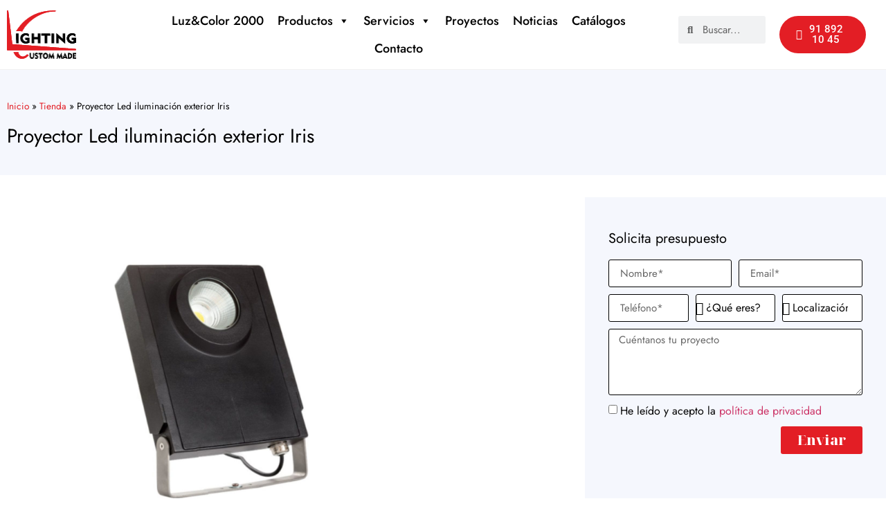

--- FILE ---
content_type: text/html; charset=UTF-8
request_url: https://www.luzycolor2000.com/productos/proyector-led-iluminacion-exterior-iris/
body_size: 26326
content:
<!doctype html>
<html lang="es">
<head>
<meta charset="UTF-8">
<meta name="viewport" content="width=device-width, initial-scale=1">
<link rel="profile" href="https://gmpg.org/xfn/11">
<meta name='robots' content='index, follow, max-image-preview:large, max-snippet:-1, max-video-preview:-1' />
<style>img:is([sizes="auto" i], [sizes^="auto," i]) { contain-intrinsic-size: 3000px 1500px }</style>
<!-- This site is optimized with the Yoast SEO plugin v26.7 - https://yoast.com/wordpress/plugins/seo/ -->
<title>Proyector Led iluminación exterior Iris - Luz y Color 2000 | Proyectos de iluminación</title>
<link rel="canonical" href="https://www.luzycolor2000.com/productos/proyector-led-iluminacion-exterior-iris/" />
<meta property="og:locale" content="es_ES" />
<meta property="og:type" content="article" />
<meta property="og:title" content="Proyector Led iluminación exterior Iris - Luz y Color 2000 | Proyectos de iluminación" />
<meta property="og:description" content="Proyector Led exterior para iluminación de fachadas y monumentos. Gracias a sus ópticas intercambiables es perfecto para conseguir diferentes efectos. Fácil de instalar, se puede acoplar en el suelo o paredes." />
<meta property="og:url" content="https://www.luzycolor2000.com/productos/proyector-led-iluminacion-exterior-iris/" />
<meta property="og:site_name" content="Luz y Color 2000 | Proyectos de iluminación" />
<meta property="article:publisher" content="https://www.facebook.com/luzycolor2000/" />
<meta property="article:modified_time" content="2025-07-21T10:04:18+00:00" />
<meta property="og:image" content="https://www.luzycolor2000.com/wp-content/uploads/2025/07/PROYECTOR-IRIS.jpg" />
<meta property="og:image:width" content="2475" />
<meta property="og:image:height" content="2067" />
<meta property="og:image:type" content="image/jpeg" />
<meta name="twitter:card" content="summary_large_image" />
<meta name="twitter:site" content="@Luzycolor2000" />
<meta name="twitter:label1" content="Tiempo de lectura" />
<meta name="twitter:data1" content="1 minuto" />
<script type="application/ld+json" class="yoast-schema-graph">{"@context":"https://schema.org","@graph":[{"@type":"WebPage","@id":"https://www.luzycolor2000.com/productos/proyector-led-iluminacion-exterior-iris/","url":"https://www.luzycolor2000.com/productos/proyector-led-iluminacion-exterior-iris/","name":"Proyector Led iluminación exterior Iris - Luz y Color 2000 | Proyectos de iluminación","isPartOf":{"@id":"https://www.luzycolor2000.com/#website"},"primaryImageOfPage":{"@id":"https://www.luzycolor2000.com/productos/proyector-led-iluminacion-exterior-iris/#primaryimage"},"image":{"@id":"https://www.luzycolor2000.com/productos/proyector-led-iluminacion-exterior-iris/#primaryimage"},"thumbnailUrl":"https://www.luzycolor2000.com/wp-content/uploads/2025/07/PROYECTOR-IRIS.jpg","datePublished":"2025-07-20T12:30:29+00:00","dateModified":"2025-07-21T10:04:18+00:00","breadcrumb":{"@id":"https://www.luzycolor2000.com/productos/proyector-led-iluminacion-exterior-iris/#breadcrumb"},"inLanguage":"es","potentialAction":[{"@type":"ReadAction","target":["https://www.luzycolor2000.com/productos/proyector-led-iluminacion-exterior-iris/"]}]},{"@type":"ImageObject","inLanguage":"es","@id":"https://www.luzycolor2000.com/productos/proyector-led-iluminacion-exterior-iris/#primaryimage","url":"https://www.luzycolor2000.com/wp-content/uploads/2025/07/PROYECTOR-IRIS.jpg","contentUrl":"https://www.luzycolor2000.com/wp-content/uploads/2025/07/PROYECTOR-IRIS.jpg","width":2475,"height":2067},{"@type":"BreadcrumbList","@id":"https://www.luzycolor2000.com/productos/proyector-led-iluminacion-exterior-iris/#breadcrumb","itemListElement":[{"@type":"ListItem","position":1,"name":"Inicio","item":"https://www.luzycolor2000.com/"},{"@type":"ListItem","position":2,"name":"Tienda","item":"https://www.luzycolor2000.com/tienda/"},{"@type":"ListItem","position":3,"name":"Proyector Led iluminación exterior Iris"}]},{"@type":"WebSite","@id":"https://www.luzycolor2000.com/#website","url":"https://www.luzycolor2000.com/","name":"Luz y Color 2000 | Proyectos de iluminación","description":"Fabricación de luminarias led para proyectos de iluminación","publisher":{"@id":"https://www.luzycolor2000.com/#organization"},"potentialAction":[{"@type":"SearchAction","target":{"@type":"EntryPoint","urlTemplate":"https://www.luzycolor2000.com/?s={search_term_string}"},"query-input":{"@type":"PropertyValueSpecification","valueRequired":true,"valueName":"search_term_string"}}],"inLanguage":"es"},{"@type":"Organization","@id":"https://www.luzycolor2000.com/#organization","name":"Luz y Color 2000","url":"https://www.luzycolor2000.com/","logo":{"@type":"ImageObject","inLanguage":"es","@id":"https://www.luzycolor2000.com/#/schema/logo/image/","url":"https://www.luzycolor2000.com/wp-content/uploads/2020/04/LUZ-Y-COLOR-2000.jpg","contentUrl":"https://www.luzycolor2000.com/wp-content/uploads/2020/04/LUZ-Y-COLOR-2000.jpg","width":261,"height":261,"caption":"Luz y Color 2000"},"image":{"@id":"https://www.luzycolor2000.com/#/schema/logo/image/"},"sameAs":["https://www.facebook.com/luzycolor2000/","https://x.com/Luzycolor2000","https://www.instagram.com/luzycolor2000/","https://www.linkedin.com/company/luz-y-color-2000/"]}]}</script>
<!-- / Yoast SEO plugin. -->
<link rel='dns-prefetch' href='//www.luzycolor2000.com' />
<link rel="alternate" type="application/rss+xml" title="Luz y Color 2000 | Proyectos de iluminación &raquo; Feed" href="https://www.luzycolor2000.com/feed/" />
<link rel="alternate" type="application/rss+xml" title="Luz y Color 2000 | Proyectos de iluminación &raquo; Feed de los comentarios" href="https://www.luzycolor2000.com/comments/feed/" />
<!-- <link rel='stylesheet' id='wp-block-library-css' href='https://www.luzycolor2000.com/wp-includes/css/dist/block-library/style.min.css?ver=6.8.3' media='all' /> -->
<link rel="stylesheet" type="text/css" href="//www.luzycolor2000.com/wp-content/cache/wpfc-minified/g57s0ahk/64wj4.css" media="all"/>
<style id='classic-theme-styles-inline-css'>
/*! This file is auto-generated */
.wp-block-button__link{color:#fff;background-color:#32373c;border-radius:9999px;box-shadow:none;text-decoration:none;padding:calc(.667em + 2px) calc(1.333em + 2px);font-size:1.125em}.wp-block-file__button{background:#32373c;color:#fff;text-decoration:none}
</style>
<style id='global-styles-inline-css'>
:root{--wp--preset--aspect-ratio--square: 1;--wp--preset--aspect-ratio--4-3: 4/3;--wp--preset--aspect-ratio--3-4: 3/4;--wp--preset--aspect-ratio--3-2: 3/2;--wp--preset--aspect-ratio--2-3: 2/3;--wp--preset--aspect-ratio--16-9: 16/9;--wp--preset--aspect-ratio--9-16: 9/16;--wp--preset--color--black: #000000;--wp--preset--color--cyan-bluish-gray: #abb8c3;--wp--preset--color--white: #ffffff;--wp--preset--color--pale-pink: #f78da7;--wp--preset--color--vivid-red: #cf2e2e;--wp--preset--color--luminous-vivid-orange: #ff6900;--wp--preset--color--luminous-vivid-amber: #fcb900;--wp--preset--color--light-green-cyan: #7bdcb5;--wp--preset--color--vivid-green-cyan: #00d084;--wp--preset--color--pale-cyan-blue: #8ed1fc;--wp--preset--color--vivid-cyan-blue: #0693e3;--wp--preset--color--vivid-purple: #9b51e0;--wp--preset--gradient--vivid-cyan-blue-to-vivid-purple: linear-gradient(135deg,rgba(6,147,227,1) 0%,rgb(155,81,224) 100%);--wp--preset--gradient--light-green-cyan-to-vivid-green-cyan: linear-gradient(135deg,rgb(122,220,180) 0%,rgb(0,208,130) 100%);--wp--preset--gradient--luminous-vivid-amber-to-luminous-vivid-orange: linear-gradient(135deg,rgba(252,185,0,1) 0%,rgba(255,105,0,1) 100%);--wp--preset--gradient--luminous-vivid-orange-to-vivid-red: linear-gradient(135deg,rgba(255,105,0,1) 0%,rgb(207,46,46) 100%);--wp--preset--gradient--very-light-gray-to-cyan-bluish-gray: linear-gradient(135deg,rgb(238,238,238) 0%,rgb(169,184,195) 100%);--wp--preset--gradient--cool-to-warm-spectrum: linear-gradient(135deg,rgb(74,234,220) 0%,rgb(151,120,209) 20%,rgb(207,42,186) 40%,rgb(238,44,130) 60%,rgb(251,105,98) 80%,rgb(254,248,76) 100%);--wp--preset--gradient--blush-light-purple: linear-gradient(135deg,rgb(255,206,236) 0%,rgb(152,150,240) 100%);--wp--preset--gradient--blush-bordeaux: linear-gradient(135deg,rgb(254,205,165) 0%,rgb(254,45,45) 50%,rgb(107,0,62) 100%);--wp--preset--gradient--luminous-dusk: linear-gradient(135deg,rgb(255,203,112) 0%,rgb(199,81,192) 50%,rgb(65,88,208) 100%);--wp--preset--gradient--pale-ocean: linear-gradient(135deg,rgb(255,245,203) 0%,rgb(182,227,212) 50%,rgb(51,167,181) 100%);--wp--preset--gradient--electric-grass: linear-gradient(135deg,rgb(202,248,128) 0%,rgb(113,206,126) 100%);--wp--preset--gradient--midnight: linear-gradient(135deg,rgb(2,3,129) 0%,rgb(40,116,252) 100%);--wp--preset--font-size--small: 13px;--wp--preset--font-size--medium: 20px;--wp--preset--font-size--large: 36px;--wp--preset--font-size--x-large: 42px;--wp--preset--spacing--20: 0.44rem;--wp--preset--spacing--30: 0.67rem;--wp--preset--spacing--40: 1rem;--wp--preset--spacing--50: 1.5rem;--wp--preset--spacing--60: 2.25rem;--wp--preset--spacing--70: 3.38rem;--wp--preset--spacing--80: 5.06rem;--wp--preset--shadow--natural: 6px 6px 9px rgba(0, 0, 0, 0.2);--wp--preset--shadow--deep: 12px 12px 50px rgba(0, 0, 0, 0.4);--wp--preset--shadow--sharp: 6px 6px 0px rgba(0, 0, 0, 0.2);--wp--preset--shadow--outlined: 6px 6px 0px -3px rgba(255, 255, 255, 1), 6px 6px rgba(0, 0, 0, 1);--wp--preset--shadow--crisp: 6px 6px 0px rgba(0, 0, 0, 1);}:where(.is-layout-flex){gap: 0.5em;}:where(.is-layout-grid){gap: 0.5em;}body .is-layout-flex{display: flex;}.is-layout-flex{flex-wrap: wrap;align-items: center;}.is-layout-flex > :is(*, div){margin: 0;}body .is-layout-grid{display: grid;}.is-layout-grid > :is(*, div){margin: 0;}:where(.wp-block-columns.is-layout-flex){gap: 2em;}:where(.wp-block-columns.is-layout-grid){gap: 2em;}:where(.wp-block-post-template.is-layout-flex){gap: 1.25em;}:where(.wp-block-post-template.is-layout-grid){gap: 1.25em;}.has-black-color{color: var(--wp--preset--color--black) !important;}.has-cyan-bluish-gray-color{color: var(--wp--preset--color--cyan-bluish-gray) !important;}.has-white-color{color: var(--wp--preset--color--white) !important;}.has-pale-pink-color{color: var(--wp--preset--color--pale-pink) !important;}.has-vivid-red-color{color: var(--wp--preset--color--vivid-red) !important;}.has-luminous-vivid-orange-color{color: var(--wp--preset--color--luminous-vivid-orange) !important;}.has-luminous-vivid-amber-color{color: var(--wp--preset--color--luminous-vivid-amber) !important;}.has-light-green-cyan-color{color: var(--wp--preset--color--light-green-cyan) !important;}.has-vivid-green-cyan-color{color: var(--wp--preset--color--vivid-green-cyan) !important;}.has-pale-cyan-blue-color{color: var(--wp--preset--color--pale-cyan-blue) !important;}.has-vivid-cyan-blue-color{color: var(--wp--preset--color--vivid-cyan-blue) !important;}.has-vivid-purple-color{color: var(--wp--preset--color--vivid-purple) !important;}.has-black-background-color{background-color: var(--wp--preset--color--black) !important;}.has-cyan-bluish-gray-background-color{background-color: var(--wp--preset--color--cyan-bluish-gray) !important;}.has-white-background-color{background-color: var(--wp--preset--color--white) !important;}.has-pale-pink-background-color{background-color: var(--wp--preset--color--pale-pink) !important;}.has-vivid-red-background-color{background-color: var(--wp--preset--color--vivid-red) !important;}.has-luminous-vivid-orange-background-color{background-color: var(--wp--preset--color--luminous-vivid-orange) !important;}.has-luminous-vivid-amber-background-color{background-color: var(--wp--preset--color--luminous-vivid-amber) !important;}.has-light-green-cyan-background-color{background-color: var(--wp--preset--color--light-green-cyan) !important;}.has-vivid-green-cyan-background-color{background-color: var(--wp--preset--color--vivid-green-cyan) !important;}.has-pale-cyan-blue-background-color{background-color: var(--wp--preset--color--pale-cyan-blue) !important;}.has-vivid-cyan-blue-background-color{background-color: var(--wp--preset--color--vivid-cyan-blue) !important;}.has-vivid-purple-background-color{background-color: var(--wp--preset--color--vivid-purple) !important;}.has-black-border-color{border-color: var(--wp--preset--color--black) !important;}.has-cyan-bluish-gray-border-color{border-color: var(--wp--preset--color--cyan-bluish-gray) !important;}.has-white-border-color{border-color: var(--wp--preset--color--white) !important;}.has-pale-pink-border-color{border-color: var(--wp--preset--color--pale-pink) !important;}.has-vivid-red-border-color{border-color: var(--wp--preset--color--vivid-red) !important;}.has-luminous-vivid-orange-border-color{border-color: var(--wp--preset--color--luminous-vivid-orange) !important;}.has-luminous-vivid-amber-border-color{border-color: var(--wp--preset--color--luminous-vivid-amber) !important;}.has-light-green-cyan-border-color{border-color: var(--wp--preset--color--light-green-cyan) !important;}.has-vivid-green-cyan-border-color{border-color: var(--wp--preset--color--vivid-green-cyan) !important;}.has-pale-cyan-blue-border-color{border-color: var(--wp--preset--color--pale-cyan-blue) !important;}.has-vivid-cyan-blue-border-color{border-color: var(--wp--preset--color--vivid-cyan-blue) !important;}.has-vivid-purple-border-color{border-color: var(--wp--preset--color--vivid-purple) !important;}.has-vivid-cyan-blue-to-vivid-purple-gradient-background{background: var(--wp--preset--gradient--vivid-cyan-blue-to-vivid-purple) !important;}.has-light-green-cyan-to-vivid-green-cyan-gradient-background{background: var(--wp--preset--gradient--light-green-cyan-to-vivid-green-cyan) !important;}.has-luminous-vivid-amber-to-luminous-vivid-orange-gradient-background{background: var(--wp--preset--gradient--luminous-vivid-amber-to-luminous-vivid-orange) !important;}.has-luminous-vivid-orange-to-vivid-red-gradient-background{background: var(--wp--preset--gradient--luminous-vivid-orange-to-vivid-red) !important;}.has-very-light-gray-to-cyan-bluish-gray-gradient-background{background: var(--wp--preset--gradient--very-light-gray-to-cyan-bluish-gray) !important;}.has-cool-to-warm-spectrum-gradient-background{background: var(--wp--preset--gradient--cool-to-warm-spectrum) !important;}.has-blush-light-purple-gradient-background{background: var(--wp--preset--gradient--blush-light-purple) !important;}.has-blush-bordeaux-gradient-background{background: var(--wp--preset--gradient--blush-bordeaux) !important;}.has-luminous-dusk-gradient-background{background: var(--wp--preset--gradient--luminous-dusk) !important;}.has-pale-ocean-gradient-background{background: var(--wp--preset--gradient--pale-ocean) !important;}.has-electric-grass-gradient-background{background: var(--wp--preset--gradient--electric-grass) !important;}.has-midnight-gradient-background{background: var(--wp--preset--gradient--midnight) !important;}.has-small-font-size{font-size: var(--wp--preset--font-size--small) !important;}.has-medium-font-size{font-size: var(--wp--preset--font-size--medium) !important;}.has-large-font-size{font-size: var(--wp--preset--font-size--large) !important;}.has-x-large-font-size{font-size: var(--wp--preset--font-size--x-large) !important;}
:where(.wp-block-post-template.is-layout-flex){gap: 1.25em;}:where(.wp-block-post-template.is-layout-grid){gap: 1.25em;}
:where(.wp-block-columns.is-layout-flex){gap: 2em;}:where(.wp-block-columns.is-layout-grid){gap: 2em;}
:root :where(.wp-block-pullquote){font-size: 1.5em;line-height: 1.6;}
</style>
<!-- <link rel='stylesheet' id='cookie-notice-front-css' href='https://www.luzycolor2000.com/wp-content/plugins/cookie-notice/css/front.min.css?ver=2.5.11' media='all' /> -->
<!-- <link rel='stylesheet' id='searchandfilter-css' href='https://www.luzycolor2000.com/wp-content/plugins/search-filter/style.css?ver=1' media='all' /> -->
<!-- <link rel='stylesheet' id='toc-screen-css' href='https://www.luzycolor2000.com/wp-content/plugins/table-of-contents-plus/screen.min.css?ver=2411.1' media='all' /> -->
<!-- <link rel='stylesheet' id='photoswipe-css' href='https://www.luzycolor2000.com/wp-content/plugins/woocommerce/assets/css/photoswipe/photoswipe.min.css?ver=10.4.3' media='all' /> -->
<!-- <link rel='stylesheet' id='photoswipe-default-skin-css' href='https://www.luzycolor2000.com/wp-content/plugins/woocommerce/assets/css/photoswipe/default-skin/default-skin.min.css?ver=10.4.3' media='all' /> -->
<!-- <link rel='stylesheet' id='woocommerce-layout-css' href='https://www.luzycolor2000.com/wp-content/plugins/woocommerce/assets/css/woocommerce-layout.css?ver=10.4.3' media='all' /> -->
<link rel="stylesheet" type="text/css" href="//www.luzycolor2000.com/wp-content/cache/wpfc-minified/8lwgulw1/64wl0.css" media="all"/>
<!-- <link rel='stylesheet' id='woocommerce-smallscreen-css' href='https://www.luzycolor2000.com/wp-content/plugins/woocommerce/assets/css/woocommerce-smallscreen.css?ver=10.4.3' media='only screen and (max-width: 768px)' /> -->
<link rel="stylesheet" type="text/css" href="//www.luzycolor2000.com/wp-content/cache/wpfc-minified/f5oza97s/64wj4.css" media="only screen and (max-width: 768px)"/>
<!-- <link rel='stylesheet' id='woocommerce-general-css' href='https://www.luzycolor2000.com/wp-content/plugins/woocommerce/assets/css/woocommerce.css?ver=10.4.3' media='all' /> -->
<link rel="stylesheet" type="text/css" href="//www.luzycolor2000.com/wp-content/cache/wpfc-minified/mn4g1t5l/64wj4.css" media="all"/>
<style id='woocommerce-inline-inline-css'>
.woocommerce form .form-row .required { visibility: visible; }
</style>
<!-- <link rel='stylesheet' id='dashicons-css' href='https://www.luzycolor2000.com/wp-includes/css/dashicons.min.css?ver=6.8.3' media='all' /> -->
<link rel="stylesheet" type="text/css" href="//www.luzycolor2000.com/wp-content/cache/wpfc-minified/8ktwmlhk/64wj4.css" media="all"/>
<style id='dashicons-inline-css'>
[data-font="Dashicons"]:before {font-family: 'Dashicons' !important;content: attr(data-icon) !important;speak: none !important;font-weight: normal !important;font-variant: normal !important;text-transform: none !important;line-height: 1 !important;font-style: normal !important;-webkit-font-smoothing: antialiased !important;-moz-osx-font-smoothing: grayscale !important;}
</style>
<!-- <link rel='stylesheet' id='megamenu-css' href='https://www.luzycolor2000.com/wp-content/uploads/maxmegamenu/style.css?ver=b61bde' media='all' /> -->
<!-- <link rel='stylesheet' id='ywctm-frontend-css' href='https://www.luzycolor2000.com/wp-content/plugins/yith-woocommerce-catalog-mode/assets/css/frontend.min.css?ver=2.51.0' media='all' /> -->
<link rel="stylesheet" type="text/css" href="//www.luzycolor2000.com/wp-content/cache/wpfc-minified/7maltyoa/64wl0.css" media="all"/>
<style id='ywctm-frontend-inline-css'>
form.cart button.single_add_to_cart_button, .ppc-button-wrapper, .wc-ppcp-paylater-msg__container, form.cart .quantity, .widget.woocommerce.widget_shopping_cart{display: none !important}
</style>
<!-- <link rel='stylesheet' id='hello-elementor-css' href='https://www.luzycolor2000.com/wp-content/themes/hello-elementor/style.min.css?ver=2.6.1' media='all' /> -->
<!-- <link rel='stylesheet' id='hello-elementor-theme-style-css' href='https://www.luzycolor2000.com/wp-content/themes/hello-elementor/theme.min.css?ver=2.6.1' media='all' /> -->
<!-- <link rel='stylesheet' id='elementor-frontend-css' href='https://www.luzycolor2000.com/wp-content/plugins/elementor/assets/css/frontend.min.css?ver=3.32.5' media='all' /> -->
<link rel="stylesheet" type="text/css" href="//www.luzycolor2000.com/wp-content/cache/wpfc-minified/1465fb5h/a4xqk.css" media="all"/>
<link rel='stylesheet' id='elementor-post-6313-css' href='https://www.luzycolor2000.com/wp-content/uploads/elementor/css/post-6313.css?ver=1769027093' media='all' />
<!-- <link rel='stylesheet' id='widget-image-css' href='https://www.luzycolor2000.com/wp-content/plugins/elementor/assets/css/widget-image.min.css?ver=3.32.5' media='all' /> -->
<!-- <link rel='stylesheet' id='swiper-css' href='https://www.luzycolor2000.com/wp-content/plugins/elementor/assets/lib/swiper/v8/css/swiper.min.css?ver=8.4.5' media='all' /> -->
<!-- <link rel='stylesheet' id='e-swiper-css' href='https://www.luzycolor2000.com/wp-content/plugins/elementor/assets/css/conditionals/e-swiper.min.css?ver=3.32.5' media='all' /> -->
<!-- <link rel='stylesheet' id='widget-search-form-css' href='https://www.luzycolor2000.com/wp-content/plugins/elementor-pro/assets/css/widget-search-form.min.css?ver=3.29.2' media='all' /> -->
<!-- <link rel='stylesheet' id='elementor-icons-shared-0-css' href='https://www.luzycolor2000.com/wp-content/plugins/elementor/assets/lib/font-awesome/css/fontawesome.min.css?ver=5.15.3' media='all' /> -->
<!-- <link rel='stylesheet' id='elementor-icons-fa-solid-css' href='https://www.luzycolor2000.com/wp-content/plugins/elementor/assets/lib/font-awesome/css/solid.min.css?ver=5.15.3' media='all' /> -->
<!-- <link rel='stylesheet' id='e-animation-grow-css' href='https://www.luzycolor2000.com/wp-content/plugins/elementor/assets/lib/animations/styles/e-animation-grow.min.css?ver=3.32.5' media='all' /> -->
<!-- <link rel='stylesheet' id='e-sticky-css' href='https://www.luzycolor2000.com/wp-content/plugins/elementor-pro/assets/css/modules/sticky.min.css?ver=3.29.2' media='all' /> -->
<!-- <link rel='stylesheet' id='widget-heading-css' href='https://www.luzycolor2000.com/wp-content/plugins/elementor/assets/css/widget-heading.min.css?ver=3.32.5' media='all' /> -->
<!-- <link rel='stylesheet' id='widget-icon-list-css' href='https://www.luzycolor2000.com/wp-content/plugins/elementor/assets/css/widget-icon-list.min.css?ver=3.32.5' media='all' /> -->
<!-- <link rel='stylesheet' id='widget-social-icons-css' href='https://www.luzycolor2000.com/wp-content/plugins/elementor/assets/css/widget-social-icons.min.css?ver=3.32.5' media='all' /> -->
<!-- <link rel='stylesheet' id='e-apple-webkit-css' href='https://www.luzycolor2000.com/wp-content/plugins/elementor/assets/css/conditionals/apple-webkit.min.css?ver=3.32.5' media='all' /> -->
<!-- <link rel='stylesheet' id='widget-breadcrumbs-css' href='https://www.luzycolor2000.com/wp-content/plugins/elementor-pro/assets/css/widget-breadcrumbs.min.css?ver=3.29.2' media='all' /> -->
<!-- <link rel='stylesheet' id='widget-accordion-css' href='https://www.luzycolor2000.com/wp-content/plugins/elementor/assets/css/widget-accordion.min.css?ver=3.32.5' media='all' /> -->
<!-- <link rel='stylesheet' id='widget-form-css' href='https://www.luzycolor2000.com/wp-content/plugins/elementor-pro/assets/css/widget-form.min.css?ver=3.29.2' media='all' /> -->
<!-- <link rel='stylesheet' id='widget-loop-common-css' href='https://www.luzycolor2000.com/wp-content/plugins/elementor-pro/assets/css/widget-loop-common.min.css?ver=3.29.2' media='all' /> -->
<!-- <link rel='stylesheet' id='widget-loop-grid-css' href='https://www.luzycolor2000.com/wp-content/plugins/elementor-pro/assets/css/widget-loop-grid.min.css?ver=3.29.2' media='all' /> -->
<!-- <link rel='stylesheet' id='elementor-icons-css' href='https://www.luzycolor2000.com/wp-content/plugins/elementor/assets/lib/eicons/css/elementor-icons.min.css?ver=5.44.0' media='all' /> -->
<link rel="stylesheet" type="text/css" href="//www.luzycolor2000.com/wp-content/cache/wpfc-minified/1035k1ry/64wl0.css" media="all"/>
<link rel='stylesheet' id='elementor-post-6376-css' href='https://www.luzycolor2000.com/wp-content/uploads/elementor/css/post-6376.css?ver=1769027093' media='all' />
<link rel='stylesheet' id='elementor-post-6389-css' href='https://www.luzycolor2000.com/wp-content/uploads/elementor/css/post-6389.css?ver=1769027093' media='all' />
<link rel='stylesheet' id='elementor-post-8139-css' href='https://www.luzycolor2000.com/wp-content/uploads/elementor/css/post-8139.css?ver=1769073921' media='all' />
<!-- <link rel='stylesheet' id='fancybox-css' href='https://www.luzycolor2000.com/wp-content/plugins/easy-fancybox/fancybox/1.5.4/jquery.fancybox.min.css?ver=6.8.3' media='screen' /> -->
<link rel="stylesheet" type="text/css" href="//www.luzycolor2000.com/wp-content/cache/wpfc-minified/l0bluyd1/64wj4.css" media="screen"/>
<style id='fancybox-inline-css'>
#fancybox-content{border-color:#fff;}
</style>
<!-- <link rel='stylesheet' id='elementor-gf-local-roboto-css' href='https://www.luzycolor2000.com/wp-content/uploads/elementor/google-fonts/css/roboto.css?ver=1750331756' media='all' /> -->
<!-- <link rel='stylesheet' id='elementor-gf-local-robotoslab-css' href='https://www.luzycolor2000.com/wp-content/uploads/elementor/google-fonts/css/robotoslab.css?ver=1750331765' media='all' /> -->
<!-- <link rel='stylesheet' id='elementor-gf-local-jost-css' href='https://www.luzycolor2000.com/wp-content/uploads/elementor/google-fonts/css/jost.css?ver=1750331773' media='all' /> -->
<!-- <link rel='stylesheet' id='elementor-gf-local-notoserifdisplay-css' href='https://www.luzycolor2000.com/wp-content/uploads/elementor/google-fonts/css/notoserifdisplay.css?ver=1750331791' media='all' /> -->
<!-- <link rel='stylesheet' id='elementor-icons-fa-regular-css' href='https://www.luzycolor2000.com/wp-content/plugins/elementor/assets/lib/font-awesome/css/regular.min.css?ver=5.15.3' media='all' /> -->
<!-- <link rel='stylesheet' id='elementor-icons-fa-brands-css' href='https://www.luzycolor2000.com/wp-content/plugins/elementor/assets/lib/font-awesome/css/brands.min.css?ver=5.15.3' media='all' /> -->
<link rel="stylesheet" type="text/css" href="//www.luzycolor2000.com/wp-content/cache/wpfc-minified/1n2qamx8/64wl0.css" media="all"/>
<script id="cookie-notice-front-js-before">
var cnArgs = {"ajaxUrl":"https:\/\/www.luzycolor2000.com\/wp-admin\/admin-ajax.php","nonce":"76b5a9d94d","hideEffect":"fade","position":"bottom","onScroll":false,"onScrollOffset":100,"onClick":false,"cookieName":"cookie_notice_accepted","cookieTime":2592000,"cookieTimeRejected":2592000,"globalCookie":false,"redirection":false,"cache":false,"revokeCookies":false,"revokeCookiesOpt":"automatic"};
</script>
<script src="https://www.luzycolor2000.com/wp-content/plugins/cookie-notice/js/front.min.js?ver=2.5.11" id="cookie-notice-front-js"></script>
<script src="https://www.luzycolor2000.com/wp-includes/js/jquery/jquery.min.js?ver=3.7.1" id="jquery-core-js"></script>
<script src="https://www.luzycolor2000.com/wp-includes/js/jquery/jquery-migrate.min.js?ver=3.4.1" id="jquery-migrate-js"></script>
<script src="https://www.luzycolor2000.com/wp-content/plugins/woocommerce/assets/js/jquery-blockui/jquery.blockUI.min.js?ver=2.7.0-wc.10.4.3" id="wc-jquery-blockui-js" defer data-wp-strategy="defer"></script>
<script id="wc-add-to-cart-js-extra">
var wc_add_to_cart_params = {"ajax_url":"\/wp-admin\/admin-ajax.php","wc_ajax_url":"\/?wc-ajax=%%endpoint%%","i18n_view_cart":"Ver carrito","cart_url":"https:\/\/www.luzycolor2000.com\/carrito\/","is_cart":"","cart_redirect_after_add":"no"};
</script>
<script src="https://www.luzycolor2000.com/wp-content/plugins/woocommerce/assets/js/frontend/add-to-cart.min.js?ver=10.4.3" id="wc-add-to-cart-js" defer data-wp-strategy="defer"></script>
<script src="https://www.luzycolor2000.com/wp-content/plugins/woocommerce/assets/js/zoom/jquery.zoom.min.js?ver=1.7.21-wc.10.4.3" id="wc-zoom-js" defer data-wp-strategy="defer"></script>
<script src="https://www.luzycolor2000.com/wp-content/plugins/woocommerce/assets/js/flexslider/jquery.flexslider.min.js?ver=2.7.2-wc.10.4.3" id="wc-flexslider-js" defer data-wp-strategy="defer"></script>
<script src="https://www.luzycolor2000.com/wp-content/plugins/woocommerce/assets/js/photoswipe/photoswipe.min.js?ver=4.1.1-wc.10.4.3" id="wc-photoswipe-js" defer data-wp-strategy="defer"></script>
<script src="https://www.luzycolor2000.com/wp-content/plugins/woocommerce/assets/js/photoswipe/photoswipe-ui-default.min.js?ver=4.1.1-wc.10.4.3" id="wc-photoswipe-ui-default-js" defer data-wp-strategy="defer"></script>
<script id="wc-single-product-js-extra">
var wc_single_product_params = {"i18n_required_rating_text":"Por favor elige una puntuaci\u00f3n","i18n_rating_options":["1 de 5 estrellas","2 de 5 estrellas","3 de 5 estrellas","4 de 5 estrellas","5 de 5 estrellas"],"i18n_product_gallery_trigger_text":"Ver galer\u00eda de im\u00e1genes a pantalla completa","review_rating_required":"yes","flexslider":{"rtl":false,"animation":"slide","smoothHeight":true,"directionNav":false,"controlNav":"thumbnails","slideshow":false,"animationSpeed":500,"animationLoop":false,"allowOneSlide":false},"zoom_enabled":"1","zoom_options":[],"photoswipe_enabled":"1","photoswipe_options":{"shareEl":false,"closeOnScroll":false,"history":false,"hideAnimationDuration":0,"showAnimationDuration":0},"flexslider_enabled":"1"};
</script>
<script src="https://www.luzycolor2000.com/wp-content/plugins/woocommerce/assets/js/frontend/single-product.min.js?ver=10.4.3" id="wc-single-product-js" defer data-wp-strategy="defer"></script>
<script src="https://www.luzycolor2000.com/wp-content/plugins/woocommerce/assets/js/js-cookie/js.cookie.min.js?ver=2.1.4-wc.10.4.3" id="wc-js-cookie-js" defer data-wp-strategy="defer"></script>
<script id="woocommerce-js-extra">
var woocommerce_params = {"ajax_url":"\/wp-admin\/admin-ajax.php","wc_ajax_url":"\/?wc-ajax=%%endpoint%%","i18n_password_show":"Mostrar contrase\u00f1a","i18n_password_hide":"Ocultar contrase\u00f1a"};
</script>
<script src="https://www.luzycolor2000.com/wp-content/plugins/woocommerce/assets/js/frontend/woocommerce.min.js?ver=10.4.3" id="woocommerce-js" defer data-wp-strategy="defer"></script>
<link rel="https://api.w.org/" href="https://www.luzycolor2000.com/wp-json/" /><link rel="alternate" title="JSON" type="application/json" href="https://www.luzycolor2000.com/wp-json/wp/v2/product/7889" /><link rel="EditURI" type="application/rsd+xml" title="RSD" href="https://www.luzycolor2000.com/xmlrpc.php?rsd" />
<meta name="generator" content="WordPress 6.8.3" />
<meta name="generator" content="WooCommerce 10.4.3" />
<link rel='shortlink' href='https://www.luzycolor2000.com/?p=7889' />
<link rel="alternate" title="oEmbed (JSON)" type="application/json+oembed" href="https://www.luzycolor2000.com/wp-json/oembed/1.0/embed?url=https%3A%2F%2Fwww.luzycolor2000.com%2Fproductos%2Fproyector-led-iluminacion-exterior-iris%2F" />
<link rel="alternate" title="oEmbed (XML)" type="text/xml+oembed" href="https://www.luzycolor2000.com/wp-json/oembed/1.0/embed?url=https%3A%2F%2Fwww.luzycolor2000.com%2Fproductos%2Fproyector-led-iluminacion-exterior-iris%2F&#038;format=xml" />
<!-- Google Tag Manager -->
<script>(function(w,d,s,l,i){w[l]=w[l]||[];w[l].push({'gtm.start':
new Date().getTime(),event:'gtm.js'});var f=d.getElementsByTagName(s)[0],
j=d.createElement(s),dl=l!='dataLayer'?'&l='+l:'';j.async=true;j.src=
'https://www.googletagmanager.com/gtm.js?id='+i+dl;f.parentNode.insertBefore(j,f);
})(window,document,'script','dataLayer','GTM-WB32RDN');</script>
<!-- End Google Tag Manager --><meta name="ti-site-data" content="[base64]" /><!-- site-navigation-element Schema optimized by Schema Pro --><script type="application/ld+json">{"@context":"https:\/\/schema.org","@graph":[{"@context":"https:\/\/schema.org","@type":"SiteNavigationElement","id":"site-navigation","name":"Luz&Color 2000","url":"https:\/\/www.luzycolor2000.com\/empresa-de-iluminacion\/"},{"@context":"https:\/\/schema.org","@type":"SiteNavigationElement","id":"site-navigation","name":"Productos","url":"https:\/\/www.luzycolor2000.com\/productos\/"},{"@context":"https:\/\/schema.org","@type":"SiteNavigationElement","id":"site-navigation","name":"Servicios","url":""},{"@context":"https:\/\/schema.org","@type":"SiteNavigationElement","id":"site-navigation","name":"Proyectos","url":"https:\/\/www.luzycolor2000.com\/proyectos\/"},{"@context":"https:\/\/schema.org","@type":"SiteNavigationElement","id":"site-navigation","name":"Noticias","url":"https:\/\/www.luzycolor2000.com\/noticias\/"},{"@context":"https:\/\/schema.org","@type":"SiteNavigationElement","id":"site-navigation","name":"Cat\u00e1logos","url":"https:\/\/www.luzycolor2000.com\/descargas\/"},{"@context":"https:\/\/schema.org","@type":"SiteNavigationElement","id":"site-navigation","name":"Contacto","url":"https:\/\/www.luzycolor2000.com\/contacto\/"}]}</script><!-- / site-navigation-element Schema optimized by Schema Pro --><!-- sitelink-search-box Schema optimized by Schema Pro --><script type="application/ld+json">{"@context":"https:\/\/schema.org","@type":"WebSite","name":"Luz y Color 2000","url":"https:\/\/www.luzycolor2000.com","potentialAction":[{"@type":"SearchAction","target":"https:\/\/www.luzycolor2000.com\/?s={search_term_string}","query-input":"required name=search_term_string"}]}</script><!-- / sitelink-search-box Schema optimized by Schema Pro --><!-- breadcrumb Schema optimized by Schema Pro --><script type="application/ld+json">{"@context":"https:\/\/schema.org","@type":"BreadcrumbList","itemListElement":[{"@type":"ListItem","position":1,"item":{"@id":"https:\/\/www.luzycolor2000.com\/","name":"Home"}},{"@type":"ListItem","position":2,"item":{"@id":"https:\/\/www.luzycolor2000.com\/tienda\/","name":"Productos"}},{"@type":"ListItem","position":3,"item":{"@id":"https:\/\/www.luzycolor2000.com\/productos\/proyector-led-iluminacion-exterior-iris\/","name":"Proyector Led iluminaci\u00f3n exterior Iris"}}]}</script><!-- / breadcrumb Schema optimized by Schema Pro --><link rel="apple-touch-icon" sizes="180x180" href="/wp-content/uploads/fbrfg/apple-touch-icon.png">
<link rel="icon" type="image/png" sizes="32x32" href="/wp-content/uploads/fbrfg/favicon-32x32.png">
<link rel="icon" type="image/png" sizes="16x16" href="/wp-content/uploads/fbrfg/favicon-16x16.png">
<link rel="manifest" href="/wp-content/uploads/fbrfg/site.webmanifest">
<link rel="mask-icon" href="/wp-content/uploads/fbrfg/safari-pinned-tab.svg" color="#5bbad5">
<link rel="shortcut icon" href="/wp-content/uploads/fbrfg/favicon.ico">
<meta name="msapplication-TileColor" content="#da532c">
<meta name="msapplication-config" content="/wp-content/uploads/fbrfg/browserconfig.xml">
<meta name="theme-color" content="#ffffff">	<noscript><style>.woocommerce-product-gallery{ opacity: 1 !important; }</style></noscript>
<meta name="generator" content="Elementor 3.32.5; features: additional_custom_breakpoints; settings: css_print_method-external, google_font-enabled, font_display-swap">
<!-- Google tag (gtag.js) -->
<script async src="https://www.googletagmanager.com/gtag/js?id=UA-60536120-1"></script>
<script>
window.dataLayer = window.dataLayer || [];
function gtag(){dataLayer.push(arguments);}
gtag('js', new Date());
gtag('config', 'UA-60536120-1');
</script>
<style>
.e-con.e-parent:nth-of-type(n+4):not(.e-lazyloaded):not(.e-no-lazyload),
.e-con.e-parent:nth-of-type(n+4):not(.e-lazyloaded):not(.e-no-lazyload) * {
background-image: none !important;
}
@media screen and (max-height: 1024px) {
.e-con.e-parent:nth-of-type(n+3):not(.e-lazyloaded):not(.e-no-lazyload),
.e-con.e-parent:nth-of-type(n+3):not(.e-lazyloaded):not(.e-no-lazyload) * {
background-image: none !important;
}
}
@media screen and (max-height: 640px) {
.e-con.e-parent:nth-of-type(n+2):not(.e-lazyloaded):not(.e-no-lazyload),
.e-con.e-parent:nth-of-type(n+2):not(.e-lazyloaded):not(.e-no-lazyload) * {
background-image: none !important;
}
}
</style>
<style id="wpsp-style-frontend"></style>
<style id="wp-custom-css">
.grecaptcha-badge {display: none!important;}
.caja-titulo-producto {min-height: 130px;}
.descripcion-categoria h2 {font-size: 22px; font-weight: 400; margin-top: 32px;}
.descripcion-categoria h3 {font-size: 20px; font-weight: 400;}
.gallery {display: flex; flex-wrap: wrap;}
.gallery-columns-5 .gallery-item {
width: 20%;
}
.broken_link, a.broken_link {text-decoration: none;}
.elementor-element-cf96e37 .elementor-widget-wrap, .elementor-element-8eb2006 .elementor-widget-wrap {background-size: cover!important; background-repeat: no-repeat!important;}
#fancybox-title {display: none!important;}
.elementor-accordion-item:first-child {display: none;}
.mega-menu-link {font-family: 'Jost'!important; font-size: 18px!important; font-weight: 500!important;}
@media screen and (min-width: 1024px) {
.swiper-slide figure img {height: 400px; width: auto!important; max-width: 1000%!important; margin: auto!important;}
}
@media screen and (max-width: 767px) {
.gallery-item {width: 50%!important;}
}
.single-noticias :is(p,li) {color: #2c2c2c!important}
.single-noticias h2 {margin-top: 32px;}
.single-noticias h3 {margin-top: 24px;}
.single-noticias h2, .single-noticias h2 b, .single-noticias h2 strong, .single-noticias h3, .single-noticias h3 b, .single-noticias h3 strong {font-weight: 400!important;}
.single-noticias ul li, .single-noticias ol li {margin-bottom: 12px;}
.single-noticias .gallery-item {margin: 8px; max-height: 155px; overflow: hidden;}		</style>
<style type="text/css">/** Mega Menu CSS: fs **/</style>
</head>
<body class="wp-singular product-template-default single single-product postid-7889 wp-theme-hello-elementor theme-hello-elementor cookies-not-set woocommerce woocommerce-page woocommerce-no-js wp-schema-pro-2.7.16 mega-menu-menu-1 elementor-default elementor-template-full-width elementor-kit-6313 elementor-page-8139">
<!-- Google Tag Manager (noscript) -->
<noscript><iframe src="https://www.googletagmanager.com/ns.html?id=GTM-WB32RDN"
height="0" width="0" style="display:none;visibility:hidden"></iframe></noscript>
<!-- End Google Tag Manager (noscript) -->
<a class="skip-link screen-reader-text" href="#content">
Ir al contenido</a>
<div data-elementor-type="header" data-elementor-id="6376" class="elementor elementor-6376 elementor-location-header" data-elementor-post-type="elementor_library">
<section class="elementor-section elementor-top-section elementor-element elementor-element-fe9eba9 elementor-section-full_width elementor-hidden-mobile elementor-section-height-default elementor-section-height-default" data-id="fe9eba9" data-element_type="section" data-settings="{&quot;background_background&quot;:&quot;classic&quot;,&quot;sticky&quot;:&quot;top&quot;,&quot;sticky_on&quot;:[&quot;desktop&quot;,&quot;tablet&quot;,&quot;mobile&quot;],&quot;sticky_offset&quot;:0,&quot;sticky_effects_offset&quot;:0,&quot;sticky_anchor_link_offset&quot;:0}">
<div class="elementor-container elementor-column-gap-default">
<div class="elementor-column elementor-col-33 elementor-top-column elementor-element elementor-element-8a54905" data-id="8a54905" data-element_type="column">
<div class="elementor-widget-wrap elementor-element-populated">
<div class="elementor-element elementor-element-1c9792c elementor-widget elementor-widget-image" data-id="1c9792c" data-element_type="widget" data-widget_type="image.default">
<div class="elementor-widget-container">
<a href="/">
<img width="101" height="70" src="https://www.luzycolor2000.com/wp-content/uploads/2017/01/Logo-LC2000.png" class="attachment-full size-full wp-image-2203" alt="Logo L&amp;C2000 - Custom made" />								</a>
</div>
</div>
</div>
</div>
<div class="elementor-column elementor-col-33 elementor-top-column elementor-element elementor-element-f425d9c" data-id="f425d9c" data-element_type="column">
<div class="elementor-widget-wrap elementor-element-populated">
<div class="elementor-element elementor-element-3b29650 elementor-widget elementor-widget-wp-widget-maxmegamenu" data-id="3b29650" data-element_type="widget" data-widget_type="wp-widget-maxmegamenu.default">
<div class="elementor-widget-container">
<div id="mega-menu-wrap-menu-1" class="mega-menu-wrap"><div class="mega-menu-toggle"><div class="mega-toggle-blocks-left"></div><div class="mega-toggle-blocks-center"></div><div class="mega-toggle-blocks-right"><div class='mega-toggle-block mega-menu-toggle-animated-block mega-toggle-block-0' id='mega-toggle-block-0'><button aria-label="Toggle Menu" class="mega-toggle-animated mega-toggle-animated-slider" type="button" aria-expanded="false">
<span class="mega-toggle-animated-box">
<span class="mega-toggle-animated-inner"></span>
</span>
</button></div></div></div><ul id="mega-menu-menu-1" class="mega-menu max-mega-menu mega-menu-horizontal mega-no-js" data-event="hover_intent" data-effect="fade_up" data-effect-speed="200" data-effect-mobile="disabled" data-effect-speed-mobile="0" data-mobile-force-width="body" data-second-click="go" data-document-click="collapse" data-vertical-behaviour="standard" data-breakpoint="768" data-unbind="true" data-mobile-state="collapse_all" data-mobile-direction="vertical" data-hover-intent-timeout="300" data-hover-intent-interval="100"><li class="mega-menu-item mega-menu-item-type-post_type mega-menu-item-object-page mega-align-bottom-left mega-menu-flyout mega-menu-item-2192" id="mega-menu-item-2192"><a class="mega-menu-link" href="https://www.luzycolor2000.com/empresa-de-iluminacion/" tabindex="0">Luz&Color 2000</a></li><li class="mega-menu-item mega-menu-item-type-post_type mega-menu-item-object-page mega-menu-item-has-children mega-menu-megamenu mega-menu-grid mega-align-bottom-left mega-menu-grid mega-menu-item-6471" id="mega-menu-item-6471"><a class="mega-menu-link" href="https://www.luzycolor2000.com/productos/" aria-expanded="false" tabindex="0">Productos<span class="mega-indicator" aria-hidden="true"></span></a>
<ul class="mega-sub-menu" role='presentation'>
<li class="mega-menu-row" id="mega-menu-6471-0">
<ul class="mega-sub-menu" style='--columns:12' role='presentation'>
<li class="mega-menu-column mega-menu-columns-12-of-12" style="--columns:12; --span:12" id="mega-menu-6471-0-0">
<ul class="mega-sub-menu">
<li class="mega-menu-item mega-menu-item-type-widget widget_elementor-library mega-menu-item-elementor-library-2" id="mega-menu-item-elementor-library-2">		<div data-elementor-type="section" data-elementor-id="7059" class="elementor elementor-7059 elementor-location-header" data-elementor-post-type="elementor_library">
<section class="elementor-section elementor-top-section elementor-element elementor-element-80f3b7d elementor-section-boxed elementor-section-height-default elementor-section-height-default" data-id="80f3b7d" data-element_type="section" data-settings="{&quot;background_background&quot;:&quot;classic&quot;}">
<div class="elementor-container elementor-column-gap-default">
<div class="elementor-column elementor-col-50 elementor-top-column elementor-element elementor-element-5275a6c" data-id="5275a6c" data-element_type="column">
<div class="elementor-widget-wrap elementor-element-populated">
<div class="elementor-element elementor-element-ee132fa elementor-icon-list--layout-traditional elementor-list-item-link-full_width elementor-widget elementor-widget-icon-list" data-id="ee132fa" data-element_type="widget" data-widget_type="icon-list.default">
<div class="elementor-widget-container">
<ul class="elementor-icon-list-items">
<li class="elementor-icon-list-item">
<a href="/tipo_producto/luminarias-empotradas/">
<span class="elementor-icon-list-icon">
<i aria-hidden="true" class="far fa-dot-circle"></i>						</span>
<span class="elementor-icon-list-text">Luminarias de empotrar</span>
</a>
</li>
<li class="elementor-icon-list-item">
<a href="/tipo_producto/focos-de-carril/">
<span class="elementor-icon-list-icon">
<i aria-hidden="true" class="far fa-dot-circle"></i>						</span>
<span class="elementor-icon-list-text">Focos de carrill o Base superficie</span>
</a>
</li>
<li class="elementor-icon-list-item">
<a href="/tipo_producto/carriles-electrificados/">
<span class="elementor-icon-list-icon">
<i aria-hidden="true" class="far fa-dot-circle"></i>						</span>
<span class="elementor-icon-list-text">Carriles electrificados</span>
</a>
</li>
<li class="elementor-icon-list-item">
<a href="/tipo_producto/luminarias-suspendidas/">
<span class="elementor-icon-list-icon">
<i aria-hidden="true" class="far fa-dot-circle"></i>						</span>
<span class="elementor-icon-list-text">Luminarias suspendidas</span>
</a>
</li>
<li class="elementor-icon-list-item">
<a href="/tipo_producto/luminarias-superficie/">
<span class="elementor-icon-list-icon">
<i aria-hidden="true" class="far fa-dot-circle"></i>						</span>
<span class="elementor-icon-list-text">Luminarias superficie</span>
</a>
</li>
</ul>
</div>
</div>
</div>
</div>
<div class="elementor-column elementor-col-50 elementor-top-column elementor-element elementor-element-2700878" data-id="2700878" data-element_type="column">
<div class="elementor-widget-wrap elementor-element-populated">
<div class="elementor-element elementor-element-c8eb440 elementor-icon-list--layout-traditional elementor-list-item-link-full_width elementor-widget elementor-widget-icon-list" data-id="c8eb440" data-element_type="widget" data-widget_type="icon-list.default">
<div class="elementor-widget-container">
<ul class="elementor-icon-list-items">
<li class="elementor-icon-list-item">
<a href="/tipo_producto/luminarias-exterior/">
<span class="elementor-icon-list-icon">
<i aria-hidden="true" class="far fa-dot-circle"></i>						</span>
<span class="elementor-icon-list-text">Luminarias exterior</span>
</a>
</li>
<li class="elementor-icon-list-item">
<a href="/tipo_producto/tiras-led-y-perfiles/">
<span class="elementor-icon-list-icon">
<i aria-hidden="true" class="far fa-dot-circle"></i>						</span>
<span class="elementor-icon-list-text">Tiras led y perfiles</span>
</a>
</li>
<li class="elementor-icon-list-item">
<a href="/tipo_producto/productos-especiales-fabricados-a-peticion-del-cliente/">
<span class="elementor-icon-list-icon">
<i aria-hidden="true" class="far fa-dot-circle"></i>						</span>
<span class="elementor-icon-list-text">Productos a medida</span>
</a>
</li>
<li class="elementor-icon-list-item">
<a href="/tipo_producto/productos-leds-comercios-especializados/">
<span class="elementor-icon-list-icon">
<i aria-hidden="true" class="far fa-dot-circle"></i>						</span>
<span class="elementor-icon-list-text">Iluminación led para comercios</span>
</a>
</li>
</ul>
</div>
</div>
</div>
</div>
</div>
</section>
</div>
</li>		</ul>
</li>	</ul>
</li></ul>
</li><li class="mega-menu-item mega-menu-item-type-custom mega-menu-item-object-custom mega-menu-megamenu mega-menu-item-has-children mega-align-bottom-left mega-menu-megamenu mega-menu-item-7252" id="mega-menu-item-7252"><a class="mega-menu-link" aria-expanded="false" tabindex="0">Servicios<span class="mega-indicator" aria-hidden="true"></span></a>
<ul class="mega-sub-menu">
<li class="mega-menu-item mega-menu-item-type-widget widget_elementor-library mega-menu-column-standard mega-menu-columns-6-of-6 mega-menu-item-elementor-library-3" style="--columns:6; --span:6" id="mega-menu-item-elementor-library-3">		<div data-elementor-type="section" data-elementor-id="7249" class="elementor elementor-7249 elementor-location-header" data-elementor-post-type="elementor_library">
<section class="elementor-section elementor-top-section elementor-element elementor-element-acefd3e elementor-section-boxed elementor-section-height-default elementor-section-height-default" data-id="acefd3e" data-element_type="section" data-settings="{&quot;background_background&quot;:&quot;classic&quot;}">
<div class="elementor-container elementor-column-gap-default">
<div class="elementor-column elementor-col-50 elementor-top-column elementor-element elementor-element-59dbc86" data-id="59dbc86" data-element_type="column">
<div class="elementor-widget-wrap elementor-element-populated">
<div class="elementor-element elementor-element-b822169 elementor-icon-list--layout-traditional elementor-list-item-link-full_width elementor-widget elementor-widget-icon-list" data-id="b822169" data-element_type="widget" data-widget_type="icon-list.default">
<div class="elementor-widget-container">
<ul class="elementor-icon-list-items">
<li class="elementor-icon-list-item">
<a href="https://www.luzycolor2000.com/iluminacion-a-medida/">
<span class="elementor-icon-list-icon">
<i aria-hidden="true" class="far fa-dot-circle"></i>						</span>
<span class="elementor-icon-list-text">Iluminación a medida</span>
</a>
</li>
<li class="elementor-icon-list-item">
<a href="https://www.luzycolor2000.com/iluminacion-hoteles/">
<span class="elementor-icon-list-icon">
<i aria-hidden="true" class="far fa-dot-circle"></i>						</span>
<span class="elementor-icon-list-text">Hoteles</span>
</a>
</li>
<li class="elementor-icon-list-item">
<a href="https://www.luzycolor2000.com/iluminacion-de-restaurantes/">
<span class="elementor-icon-list-icon">
<i aria-hidden="true" class="far fa-dot-circle"></i>						</span>
<span class="elementor-icon-list-text">Restaurantes</span>
</a>
</li>
</ul>
</div>
</div>
</div>
</div>
<div class="elementor-column elementor-col-50 elementor-top-column elementor-element elementor-element-5c91bf7" data-id="5c91bf7" data-element_type="column">
<div class="elementor-widget-wrap elementor-element-populated">
<div class="elementor-element elementor-element-aa4138d elementor-icon-list--layout-traditional elementor-list-item-link-full_width elementor-widget elementor-widget-icon-list" data-id="aa4138d" data-element_type="widget" data-widget_type="icon-list.default">
<div class="elementor-widget-container">
<ul class="elementor-icon-list-items">
<li class="elementor-icon-list-item">
<a href="https://www.luzycolor2000.com/iluminacion-museos/">
<span class="elementor-icon-list-icon">
<i aria-hidden="true" class="far fa-dot-circle"></i>						</span>
<span class="elementor-icon-list-text">Museos y Exposiciones</span>
</a>
</li>
<li class="elementor-icon-list-item">
<a href="https://www.luzycolor2000.com/iluminacion-tiendas-comercios/">
<span class="elementor-icon-list-icon">
<i aria-hidden="true" class="far fa-dot-circle"></i>						</span>
<span class="elementor-icon-list-text">Tiendas y Comercios</span>
</a>
</li>
<li class="elementor-icon-list-item">
<a href="https://www.luzycolor2000.com/iluminacion-para-fachadas/">
<span class="elementor-icon-list-icon">
<i aria-hidden="true" class="far fa-dot-circle"></i>						</span>
<span class="elementor-icon-list-text">Fachadas y Exteriores</span>
</a>
</li>
</ul>
</div>
</div>
</div>
</div>
</div>
</section>
</div>
</li></ul>
</li><li class="mega-menu-item mega-menu-item-type-post_type mega-menu-item-object-page mega-align-bottom-left mega-menu-flyout mega-menu-item-6435" id="mega-menu-item-6435"><a class="mega-menu-link" href="https://www.luzycolor2000.com/proyectos/" tabindex="0">Proyectos</a></li><li class="mega-menu-item mega-menu-item-type-post_type mega-menu-item-object-page mega-align-bottom-left mega-menu-flyout mega-menu-item-6470" id="mega-menu-item-6470"><a class="mega-menu-link" href="https://www.luzycolor2000.com/noticias/" tabindex="0">Noticias</a></li><li class="mega-menu-item mega-menu-item-type-post_type mega-menu-item-object-page mega-align-bottom-left mega-menu-flyout mega-menu-item-37" id="mega-menu-item-37"><a class="mega-menu-link" href="https://www.luzycolor2000.com/descargas/" tabindex="0">Catálogos</a></li><li class="mega-menu-item mega-menu-item-type-post_type mega-menu-item-object-page mega-align-bottom-left mega-menu-flyout mega-menu-item-36" id="mega-menu-item-36"><a class="mega-menu-link" href="https://www.luzycolor2000.com/contacto/" tabindex="0">Contacto</a></li></ul></div>				</div>
</div>
</div>
</div>
<div class="elementor-column elementor-col-33 elementor-top-column elementor-element elementor-element-08279e1 elementor-hidden-mobile" data-id="08279e1" data-element_type="column">
<div class="elementor-widget-wrap elementor-element-populated">
<section class="elementor-section elementor-inner-section elementor-element elementor-element-cecfeeb elementor-section-boxed elementor-section-height-default elementor-section-height-default" data-id="cecfeeb" data-element_type="section">
<div class="elementor-container elementor-column-gap-default">
<div class="elementor-column elementor-col-50 elementor-inner-column elementor-element elementor-element-531b953" data-id="531b953" data-element_type="column">
<div class="elementor-widget-wrap elementor-element-populated">
<div class="elementor-element elementor-element-ea73e56 elementor-search-form--skin-minimal elementor-widget elementor-widget-search-form" data-id="ea73e56" data-element_type="widget" data-settings="{&quot;skin&quot;:&quot;minimal&quot;}" data-widget_type="search-form.default">
<div class="elementor-widget-container">
<search role="search">
<form class="elementor-search-form" action="https://www.luzycolor2000.com" method="get">
<div class="elementor-search-form__container">
<label class="elementor-screen-only" for="elementor-search-form-ea73e56">Buscar</label>
<div class="elementor-search-form__icon">
<i aria-hidden="true" class="fas fa-search"></i>							<span class="elementor-screen-only">Buscar</span>
</div>
<input id="elementor-search-form-ea73e56" placeholder="Buscar..." class="elementor-search-form__input" type="search" name="s" value="">
</div>
</form>
</search>
</div>
</div>
</div>
</div>
<div class="elementor-column elementor-col-50 elementor-inner-column elementor-element elementor-element-7c552b0" data-id="7c552b0" data-element_type="column">
<div class="elementor-widget-wrap elementor-element-populated">
<div class="elementor-element elementor-element-f6cf79a elementor-align-right elementor-widget elementor-widget-button" data-id="f6cf79a" data-element_type="widget" data-widget_type="button.default">
<div class="elementor-widget-container">
<div class="elementor-button-wrapper">
<a class="elementor-button elementor-button-link elementor-size-sm elementor-animation-grow" href="tel:918921045">
<span class="elementor-button-content-wrapper">
<span class="elementor-button-icon">
<i aria-hidden="true" class="fas fa-phone-alt"></i>			</span>
<span class="elementor-button-text">91 892 10 45</span>
</span>
</a>
</div>
</div>
</div>
</div>
</div>
</div>
</section>
</div>
</div>
</div>
</section>
<section class="elementor-section elementor-top-section elementor-element elementor-element-c7fa687 elementor-section-full_width elementor-hidden-desktop elementor-hidden-tablet elementor-section-height-default elementor-section-height-default" data-id="c7fa687" data-element_type="section" data-settings="{&quot;background_background&quot;:&quot;classic&quot;,&quot;sticky&quot;:&quot;top&quot;,&quot;sticky_on&quot;:[&quot;desktop&quot;,&quot;tablet&quot;,&quot;mobile&quot;],&quot;sticky_offset&quot;:0,&quot;sticky_effects_offset&quot;:0,&quot;sticky_anchor_link_offset&quot;:0}">
<div class="elementor-container elementor-column-gap-default">
<div class="elementor-column elementor-col-25 elementor-top-column elementor-element elementor-element-16f5995" data-id="16f5995" data-element_type="column">
<div class="elementor-widget-wrap elementor-element-populated">
<div class="elementor-element elementor-element-38858fd elementor-widget elementor-widget-image" data-id="38858fd" data-element_type="widget" data-widget_type="image.default">
<div class="elementor-widget-container">
<a href="/">
<img width="101" height="70" src="https://www.luzycolor2000.com/wp-content/uploads/2017/01/Logo-LC2000.png" class="attachment-full size-full wp-image-2203" alt="Logo L&amp;C2000 - Custom made" />								</a>
</div>
</div>
</div>
</div>
<div class="elementor-column elementor-col-25 elementor-top-column elementor-element elementor-element-6f651a9" data-id="6f651a9" data-element_type="column">
<div class="elementor-widget-wrap elementor-element-populated">
<div class="elementor-element elementor-element-c7cd768 elementor-search-form--skin-minimal elementor-widget elementor-widget-search-form" data-id="c7cd768" data-element_type="widget" data-settings="{&quot;skin&quot;:&quot;minimal&quot;}" data-widget_type="search-form.default">
<div class="elementor-widget-container">
<search role="search">
<form class="elementor-search-form" action="https://www.luzycolor2000.com" method="get">
<div class="elementor-search-form__container">
<label class="elementor-screen-only" for="elementor-search-form-c7cd768">Buscar</label>
<div class="elementor-search-form__icon">
<i aria-hidden="true" class="fas fa-search"></i>							<span class="elementor-screen-only">Buscar</span>
</div>
<input id="elementor-search-form-c7cd768" placeholder="Buscar..." class="elementor-search-form__input" type="search" name="s" value="">
</div>
</form>
</search>
</div>
</div>
</div>
</div>
<div class="elementor-column elementor-col-25 elementor-top-column elementor-element elementor-element-e23d7f9" data-id="e23d7f9" data-element_type="column">
<div class="elementor-widget-wrap elementor-element-populated">
<div class="elementor-element elementor-element-77b4515 elementor-widget elementor-widget-wp-widget-maxmegamenu" data-id="77b4515" data-element_type="widget" data-widget_type="wp-widget-maxmegamenu.default">
<div class="elementor-widget-container">
<div id="mega-menu-wrap-menu-1" class="mega-menu-wrap"><div class="mega-menu-toggle"><div class="mega-toggle-blocks-left"></div><div class="mega-toggle-blocks-center"></div><div class="mega-toggle-blocks-right"><div class='mega-toggle-block mega-menu-toggle-animated-block mega-toggle-block-0' id='mega-toggle-block-0'><button aria-label="Toggle Menu" class="mega-toggle-animated mega-toggle-animated-slider" type="button" aria-expanded="false">
<span class="mega-toggle-animated-box">
<span class="mega-toggle-animated-inner"></span>
</span>
</button></div></div></div><ul id="mega-menu-menu-1" class="mega-menu max-mega-menu mega-menu-horizontal mega-no-js" data-event="hover_intent" data-effect="fade_up" data-effect-speed="200" data-effect-mobile="disabled" data-effect-speed-mobile="0" data-mobile-force-width="body" data-second-click="go" data-document-click="collapse" data-vertical-behaviour="standard" data-breakpoint="768" data-unbind="true" data-mobile-state="collapse_all" data-mobile-direction="vertical" data-hover-intent-timeout="300" data-hover-intent-interval="100"><li class="mega-menu-item mega-menu-item-type-post_type mega-menu-item-object-page mega-align-bottom-left mega-menu-flyout mega-menu-item-2192" id="mega-menu-item-2192"><a class="mega-menu-link" href="https://www.luzycolor2000.com/empresa-de-iluminacion/" tabindex="0">Luz&Color 2000</a></li><li class="mega-menu-item mega-menu-item-type-post_type mega-menu-item-object-page mega-menu-item-has-children mega-menu-megamenu mega-menu-grid mega-align-bottom-left mega-menu-grid mega-menu-item-6471" id="mega-menu-item-6471"><a class="mega-menu-link" href="https://www.luzycolor2000.com/productos/" aria-expanded="false" tabindex="0">Productos<span class="mega-indicator" aria-hidden="true"></span></a>
<ul class="mega-sub-menu" role='presentation'>
<li class="mega-menu-row" id="mega-menu-6471-0">
<ul class="mega-sub-menu" style='--columns:12' role='presentation'>
<li class="mega-menu-column mega-menu-columns-12-of-12" style="--columns:12; --span:12" id="mega-menu-6471-0-0">
<ul class="mega-sub-menu">
<li class="mega-menu-item mega-menu-item-type-widget widget_elementor-library mega-menu-item-elementor-library-2" id="mega-menu-item-elementor-library-2">		<div data-elementor-type="section" data-elementor-id="7059" class="elementor elementor-7059 elementor-location-header" data-elementor-post-type="elementor_library">
<section class="elementor-section elementor-top-section elementor-element elementor-element-80f3b7d elementor-section-boxed elementor-section-height-default elementor-section-height-default" data-id="80f3b7d" data-element_type="section" data-settings="{&quot;background_background&quot;:&quot;classic&quot;}">
<div class="elementor-container elementor-column-gap-default">
<div class="elementor-column elementor-col-50 elementor-top-column elementor-element elementor-element-5275a6c" data-id="5275a6c" data-element_type="column">
<div class="elementor-widget-wrap elementor-element-populated">
<div class="elementor-element elementor-element-ee132fa elementor-icon-list--layout-traditional elementor-list-item-link-full_width elementor-widget elementor-widget-icon-list" data-id="ee132fa" data-element_type="widget" data-widget_type="icon-list.default">
<div class="elementor-widget-container">
<ul class="elementor-icon-list-items">
<li class="elementor-icon-list-item">
<a href="/tipo_producto/luminarias-empotradas/">
<span class="elementor-icon-list-icon">
<i aria-hidden="true" class="far fa-dot-circle"></i>						</span>
<span class="elementor-icon-list-text">Luminarias de empotrar</span>
</a>
</li>
<li class="elementor-icon-list-item">
<a href="/tipo_producto/focos-de-carril/">
<span class="elementor-icon-list-icon">
<i aria-hidden="true" class="far fa-dot-circle"></i>						</span>
<span class="elementor-icon-list-text">Focos de carrill o Base superficie</span>
</a>
</li>
<li class="elementor-icon-list-item">
<a href="/tipo_producto/carriles-electrificados/">
<span class="elementor-icon-list-icon">
<i aria-hidden="true" class="far fa-dot-circle"></i>						</span>
<span class="elementor-icon-list-text">Carriles electrificados</span>
</a>
</li>
<li class="elementor-icon-list-item">
<a href="/tipo_producto/luminarias-suspendidas/">
<span class="elementor-icon-list-icon">
<i aria-hidden="true" class="far fa-dot-circle"></i>						</span>
<span class="elementor-icon-list-text">Luminarias suspendidas</span>
</a>
</li>
<li class="elementor-icon-list-item">
<a href="/tipo_producto/luminarias-superficie/">
<span class="elementor-icon-list-icon">
<i aria-hidden="true" class="far fa-dot-circle"></i>						</span>
<span class="elementor-icon-list-text">Luminarias superficie</span>
</a>
</li>
</ul>
</div>
</div>
</div>
</div>
<div class="elementor-column elementor-col-50 elementor-top-column elementor-element elementor-element-2700878" data-id="2700878" data-element_type="column">
<div class="elementor-widget-wrap elementor-element-populated">
<div class="elementor-element elementor-element-c8eb440 elementor-icon-list--layout-traditional elementor-list-item-link-full_width elementor-widget elementor-widget-icon-list" data-id="c8eb440" data-element_type="widget" data-widget_type="icon-list.default">
<div class="elementor-widget-container">
<ul class="elementor-icon-list-items">
<li class="elementor-icon-list-item">
<a href="/tipo_producto/luminarias-exterior/">
<span class="elementor-icon-list-icon">
<i aria-hidden="true" class="far fa-dot-circle"></i>						</span>
<span class="elementor-icon-list-text">Luminarias exterior</span>
</a>
</li>
<li class="elementor-icon-list-item">
<a href="/tipo_producto/tiras-led-y-perfiles/">
<span class="elementor-icon-list-icon">
<i aria-hidden="true" class="far fa-dot-circle"></i>						</span>
<span class="elementor-icon-list-text">Tiras led y perfiles</span>
</a>
</li>
<li class="elementor-icon-list-item">
<a href="/tipo_producto/productos-especiales-fabricados-a-peticion-del-cliente/">
<span class="elementor-icon-list-icon">
<i aria-hidden="true" class="far fa-dot-circle"></i>						</span>
<span class="elementor-icon-list-text">Productos a medida</span>
</a>
</li>
<li class="elementor-icon-list-item">
<a href="/tipo_producto/productos-leds-comercios-especializados/">
<span class="elementor-icon-list-icon">
<i aria-hidden="true" class="far fa-dot-circle"></i>						</span>
<span class="elementor-icon-list-text">Iluminación led para comercios</span>
</a>
</li>
</ul>
</div>
</div>
</div>
</div>
</div>
</section>
</div>
</li>		</ul>
</li>	</ul>
</li></ul>
</li><li class="mega-menu-item mega-menu-item-type-custom mega-menu-item-object-custom mega-menu-megamenu mega-menu-item-has-children mega-align-bottom-left mega-menu-megamenu mega-menu-item-7252" id="mega-menu-item-7252"><a class="mega-menu-link" aria-expanded="false" tabindex="0">Servicios<span class="mega-indicator" aria-hidden="true"></span></a>
<ul class="mega-sub-menu">
<li class="mega-menu-item mega-menu-item-type-widget widget_elementor-library mega-menu-column-standard mega-menu-columns-6-of-6 mega-menu-item-elementor-library-3" style="--columns:6; --span:6" id="mega-menu-item-elementor-library-3">		<div data-elementor-type="section" data-elementor-id="7249" class="elementor elementor-7249 elementor-location-header" data-elementor-post-type="elementor_library">
<section class="elementor-section elementor-top-section elementor-element elementor-element-acefd3e elementor-section-boxed elementor-section-height-default elementor-section-height-default" data-id="acefd3e" data-element_type="section" data-settings="{&quot;background_background&quot;:&quot;classic&quot;}">
<div class="elementor-container elementor-column-gap-default">
<div class="elementor-column elementor-col-50 elementor-top-column elementor-element elementor-element-59dbc86" data-id="59dbc86" data-element_type="column">
<div class="elementor-widget-wrap elementor-element-populated">
<div class="elementor-element elementor-element-b822169 elementor-icon-list--layout-traditional elementor-list-item-link-full_width elementor-widget elementor-widget-icon-list" data-id="b822169" data-element_type="widget" data-widget_type="icon-list.default">
<div class="elementor-widget-container">
<ul class="elementor-icon-list-items">
<li class="elementor-icon-list-item">
<a href="https://www.luzycolor2000.com/iluminacion-a-medida/">
<span class="elementor-icon-list-icon">
<i aria-hidden="true" class="far fa-dot-circle"></i>						</span>
<span class="elementor-icon-list-text">Iluminación a medida</span>
</a>
</li>
<li class="elementor-icon-list-item">
<a href="https://www.luzycolor2000.com/iluminacion-hoteles/">
<span class="elementor-icon-list-icon">
<i aria-hidden="true" class="far fa-dot-circle"></i>						</span>
<span class="elementor-icon-list-text">Hoteles</span>
</a>
</li>
<li class="elementor-icon-list-item">
<a href="https://www.luzycolor2000.com/iluminacion-de-restaurantes/">
<span class="elementor-icon-list-icon">
<i aria-hidden="true" class="far fa-dot-circle"></i>						</span>
<span class="elementor-icon-list-text">Restaurantes</span>
</a>
</li>
</ul>
</div>
</div>
</div>
</div>
<div class="elementor-column elementor-col-50 elementor-top-column elementor-element elementor-element-5c91bf7" data-id="5c91bf7" data-element_type="column">
<div class="elementor-widget-wrap elementor-element-populated">
<div class="elementor-element elementor-element-aa4138d elementor-icon-list--layout-traditional elementor-list-item-link-full_width elementor-widget elementor-widget-icon-list" data-id="aa4138d" data-element_type="widget" data-widget_type="icon-list.default">
<div class="elementor-widget-container">
<ul class="elementor-icon-list-items">
<li class="elementor-icon-list-item">
<a href="https://www.luzycolor2000.com/iluminacion-museos/">
<span class="elementor-icon-list-icon">
<i aria-hidden="true" class="far fa-dot-circle"></i>						</span>
<span class="elementor-icon-list-text">Museos y Exposiciones</span>
</a>
</li>
<li class="elementor-icon-list-item">
<a href="https://www.luzycolor2000.com/iluminacion-tiendas-comercios/">
<span class="elementor-icon-list-icon">
<i aria-hidden="true" class="far fa-dot-circle"></i>						</span>
<span class="elementor-icon-list-text">Tiendas y Comercios</span>
</a>
</li>
<li class="elementor-icon-list-item">
<a href="https://www.luzycolor2000.com/iluminacion-para-fachadas/">
<span class="elementor-icon-list-icon">
<i aria-hidden="true" class="far fa-dot-circle"></i>						</span>
<span class="elementor-icon-list-text">Fachadas y Exteriores</span>
</a>
</li>
</ul>
</div>
</div>
</div>
</div>
</div>
</section>
</div>
</li></ul>
</li><li class="mega-menu-item mega-menu-item-type-post_type mega-menu-item-object-page mega-align-bottom-left mega-menu-flyout mega-menu-item-6435" id="mega-menu-item-6435"><a class="mega-menu-link" href="https://www.luzycolor2000.com/proyectos/" tabindex="0">Proyectos</a></li><li class="mega-menu-item mega-menu-item-type-post_type mega-menu-item-object-page mega-align-bottom-left mega-menu-flyout mega-menu-item-6470" id="mega-menu-item-6470"><a class="mega-menu-link" href="https://www.luzycolor2000.com/noticias/" tabindex="0">Noticias</a></li><li class="mega-menu-item mega-menu-item-type-post_type mega-menu-item-object-page mega-align-bottom-left mega-menu-flyout mega-menu-item-37" id="mega-menu-item-37"><a class="mega-menu-link" href="https://www.luzycolor2000.com/descargas/" tabindex="0">Catálogos</a></li><li class="mega-menu-item mega-menu-item-type-post_type mega-menu-item-object-page mega-align-bottom-left mega-menu-flyout mega-menu-item-36" id="mega-menu-item-36"><a class="mega-menu-link" href="https://www.luzycolor2000.com/contacto/" tabindex="0">Contacto</a></li></ul></div>				</div>
</div>
</div>
</div>
<div class="elementor-column elementor-col-25 elementor-top-column elementor-element elementor-element-d84f5a9 elementor-hidden-mobile" data-id="d84f5a9" data-element_type="column">
<div class="elementor-widget-wrap elementor-element-populated">
<section class="elementor-section elementor-inner-section elementor-element elementor-element-3cd2072 elementor-section-boxed elementor-section-height-default elementor-section-height-default" data-id="3cd2072" data-element_type="section">
<div class="elementor-container elementor-column-gap-default">
<div class="elementor-column elementor-col-50 elementor-inner-column elementor-element elementor-element-316535a" data-id="316535a" data-element_type="column">
<div class="elementor-widget-wrap elementor-element-populated">
<div class="elementor-element elementor-element-8bff050 elementor-search-form--skin-minimal elementor-widget elementor-widget-search-form" data-id="8bff050" data-element_type="widget" data-settings="{&quot;skin&quot;:&quot;minimal&quot;}" data-widget_type="search-form.default">
<div class="elementor-widget-container">
<search role="search">
<form class="elementor-search-form" action="https://www.luzycolor2000.com" method="get">
<div class="elementor-search-form__container">
<label class="elementor-screen-only" for="elementor-search-form-8bff050">Buscar</label>
<div class="elementor-search-form__icon">
<i aria-hidden="true" class="fas fa-search"></i>							<span class="elementor-screen-only">Buscar</span>
</div>
<input id="elementor-search-form-8bff050" placeholder="Buscar..." class="elementor-search-form__input" type="search" name="s" value="">
</div>
</form>
</search>
</div>
</div>
</div>
</div>
<div class="elementor-column elementor-col-50 elementor-inner-column elementor-element elementor-element-9b97944" data-id="9b97944" data-element_type="column">
<div class="elementor-widget-wrap elementor-element-populated">
<div class="elementor-element elementor-element-1022b40 elementor-align-right elementor-widget elementor-widget-button" data-id="1022b40" data-element_type="widget" data-widget_type="button.default">
<div class="elementor-widget-container">
<div class="elementor-button-wrapper">
<a class="elementor-button elementor-button-link elementor-size-sm elementor-animation-grow" href="tel:918921045">
<span class="elementor-button-content-wrapper">
<span class="elementor-button-icon">
<i aria-hidden="true" class="fas fa-phone-alt"></i>			</span>
<span class="elementor-button-text">91 892 10 45</span>
</span>
</a>
</div>
</div>
</div>
</div>
</div>
</div>
</section>
</div>
</div>
</div>
</section>
</div>
<div class="woocommerce-notices-wrapper"></div>		<div data-elementor-type="product" data-elementor-id="8139" class="elementor elementor-8139 elementor-location-single post-7889 product type-product status-publish has-post-thumbnail product_cat-luminarias-exterior first instock purchasable product-type-simple product" data-elementor-post-type="elementor_library">
<section class="elementor-section elementor-top-section elementor-element elementor-element-eef45ba elementor-section-boxed elementor-section-height-default elementor-section-height-default" data-id="eef45ba" data-element_type="section" data-settings="{&quot;background_background&quot;:&quot;classic&quot;}">
<div class="elementor-container elementor-column-gap-default">
<div class="elementor-column elementor-col-100 elementor-top-column elementor-element elementor-element-b8a12f2" data-id="b8a12f2" data-element_type="column">
<div class="elementor-widget-wrap elementor-element-populated">
<div class="elementor-element elementor-element-4bf48c3 elementor-mobile-align-center elementor-widget elementor-widget-breadcrumbs" data-id="4bf48c3" data-element_type="widget" data-widget_type="breadcrumbs.default">
<div class="elementor-widget-container">
<p id="breadcrumbs"><span><span><a href="https://www.luzycolor2000.com/">Inicio</a></span> » <span><a href="https://www.luzycolor2000.com/tienda/">Tienda</a></span> » <span class="breadcrumb_last" aria-current="page">Proyector Led iluminación exterior Iris</span></span></p>				</div>
</div>
<div class="elementor-element elementor-element-e816663 elementor-widget elementor-widget-heading" data-id="e816663" data-element_type="widget" data-widget_type="heading.default">
<div class="elementor-widget-container">
<h1 class="elementor-heading-title elementor-size-default">Proyector Led iluminación exterior Iris</h1>				</div>
</div>
</div>
</div>
</div>
</section>
<section class="elementor-section elementor-top-section elementor-element elementor-element-0d8cd10 elementor-section-boxed elementor-section-height-default elementor-section-height-default" data-id="0d8cd10" data-element_type="section">
<div class="elementor-container elementor-column-gap-default">
<div class="elementor-column elementor-col-50 elementor-top-column elementor-element elementor-element-ff404f2" data-id="ff404f2" data-element_type="column">
<div class="elementor-widget-wrap elementor-element-populated">
<div class="elementor-element elementor-element-b870289 elementor-widget elementor-widget-image" data-id="b870289" data-element_type="widget" data-widget_type="image.default">
<div class="elementor-widget-container">
<img width="2475" height="2067" src="https://www.luzycolor2000.com/wp-content/uploads/2025/07/PROYECTOR-IRIS.jpg" class="attachment-full size-full wp-image-8132" alt="" srcset="https://www.luzycolor2000.com/wp-content/uploads/2025/07/PROYECTOR-IRIS.jpg 2475w, https://www.luzycolor2000.com/wp-content/uploads/2025/07/PROYECTOR-IRIS-600x501.jpg 600w, https://www.luzycolor2000.com/wp-content/uploads/2025/07/PROYECTOR-IRIS-300x251.jpg 300w, https://www.luzycolor2000.com/wp-content/uploads/2025/07/PROYECTOR-IRIS-2048x1710.jpg 2048w, https://www.luzycolor2000.com/wp-content/uploads/2025/07/PROYECTOR-IRIS-768x641.jpg 768w, https://www.luzycolor2000.com/wp-content/uploads/2025/07/PROYECTOR-IRIS-1536x1283.jpg 1536w" sizes="(max-width: 2475px) 100vw, 2475px" />															</div>
</div>
<div class="elementor-element elementor-element-51d78e2 elementor-widget elementor-widget-heading" data-id="51d78e2" data-element_type="widget" data-widget_type="heading.default">
<div class="elementor-widget-container">
<h2 class="elementor-heading-title elementor-size-default">Ficha de producto</h2>				</div>
</div>
<div class="elementor-element elementor-element-3509b9b elementor-widget elementor-widget-button" data-id="3509b9b" data-element_type="widget" data-widget_type="button.default">
<div class="elementor-widget-container">
<div class="elementor-button-wrapper">
<a class="elementor-button elementor-button-link elementor-size-sm elementor-animation-grow" href="https://www.luzycolor2000.com/wp-content/uploads/2017/02/Proyector-led-iluminación-exterior-Iris.pdf">
<span class="elementor-button-content-wrapper">
<span class="elementor-button-icon">
<i aria-hidden="true" class="fas fa-file-pdf"></i>			</span>
<span class="elementor-button-text">Ver pdf</span>
</span>
</a>
</div>
</div>
</div>
<div class="elementor-element elementor-element-28e5ae9 elementor-widget elementor-widget-accordion" data-id="28e5ae9" data-element_type="widget" data-widget_type="accordion.default">
<div class="elementor-widget-container">
<div class="elementor-accordion">
<div class="elementor-accordion-item">
<h3 id="elementor-tab-title-4281" class="elementor-tab-title" data-tab="1" role="button" aria-controls="elementor-tab-content-4281" aria-expanded="false">
<span class="elementor-accordion-icon elementor-accordion-icon-right" aria-hidden="true">
<span class="elementor-accordion-icon-closed"><i class="fas fa-angle-down"></i></span>
<span class="elementor-accordion-icon-opened"><i class="fas fa-angle-up"></i></span>
</span>
<a class="elementor-accordion-title" tabindex="0"></a>
</h3>
<div id="elementor-tab-content-4281" class="elementor-tab-content elementor-clearfix" data-tab="1" role="region" aria-labelledby="elementor-tab-title-4281"></div>
</div>
<div class="elementor-accordion-item">
<h3 id="elementor-tab-title-4282" class="elementor-tab-title" data-tab="2" role="button" aria-controls="elementor-tab-content-4282" aria-expanded="false">
<span class="elementor-accordion-icon elementor-accordion-icon-right" aria-hidden="true">
<span class="elementor-accordion-icon-closed"><i class="fas fa-angle-down"></i></span>
<span class="elementor-accordion-icon-opened"><i class="fas fa-angle-up"></i></span>
</span>
<a class="elementor-accordion-title" tabindex="0">Características Proyector Led iluminación exterior Iris</a>
</h3>
<div id="elementor-tab-content-4282" class="elementor-tab-content elementor-clearfix" data-tab="2" role="region" aria-labelledby="elementor-tab-title-4282"><ul>
<li>Led alto rendimiento</li>
<li>Potencias: 39W y 51W</li>
<li>Reproductividad cromática: &gt;85</li>
<li>Ópticas intercambiables: 17º,30º y 70º</li>
<li>IP66</li>
<li>Posibilidad de regulación.</li>
</ul>
</div>
</div>
<div class="elementor-accordion-item">
<h3 id="elementor-tab-title-4283" class="elementor-tab-title" data-tab="3" role="button" aria-controls="elementor-tab-content-4283" aria-expanded="false">
<span class="elementor-accordion-icon elementor-accordion-icon-right" aria-hidden="true">
<span class="elementor-accordion-icon-closed"><i class="fas fa-angle-down"></i></span>
<span class="elementor-accordion-icon-opened"><i class="fas fa-angle-up"></i></span>
</span>
<a class="elementor-accordion-title" tabindex="0">Instalación Proyector Led iluminación exterior Iris</a>
</h3>
<div id="elementor-tab-content-4283" class="elementor-tab-content elementor-clearfix" data-tab="3" role="region" aria-labelledby="elementor-tab-title-4283"><p>Instalación en base.</p>
</div>
</div>
<div class="elementor-accordion-item">
<h3 id="elementor-tab-title-4284" class="elementor-tab-title" data-tab="4" role="button" aria-controls="elementor-tab-content-4284" aria-expanded="false">
<span class="elementor-accordion-icon elementor-accordion-icon-right" aria-hidden="true">
<span class="elementor-accordion-icon-closed"><i class="fas fa-angle-down"></i></span>
<span class="elementor-accordion-icon-opened"><i class="fas fa-angle-up"></i></span>
</span>
<a class="elementor-accordion-title" tabindex="0">Usos Proyector Led iluminación exterior Iris</a>
</h3>
<div id="elementor-tab-content-4284" class="elementor-tab-content elementor-clearfix" data-tab="4" role="region" aria-labelledby="elementor-tab-title-4284"><p>Es perfecta para iluminar fachadas y monumentos. Cumple con cualquier necesidad para el diseño de iluminación, incluso en el interior de edificios públicos y privados, así como ventanas y jardines.</p>
</div>
</div>
</div>
</div>
</div>
<section class="elementor-section elementor-inner-section elementor-element elementor-element-ed4d9be elementor-section-boxed elementor-section-height-default elementor-section-height-default" data-id="ed4d9be" data-element_type="section">
<div class="elementor-container elementor-column-gap-default">
<div class="elementor-column elementor-col-100 elementor-inner-column elementor-element elementor-element-d079282" data-id="d079282" data-element_type="column">
<div class="elementor-widget-wrap elementor-element-populated">
<div class="elementor-element elementor-element-5823ecc elementor-widget elementor-widget-heading" data-id="5823ecc" data-element_type="widget" data-widget_type="heading.default">
<div class="elementor-widget-container">
<h2 class="elementor-heading-title elementor-size-default">Iluminación a medida con LyC 2000</h2>				</div>
</div>
<div class="elementor-element elementor-element-78b3b5e elementor-icon-list--layout-traditional elementor-list-item-link-full_width elementor-widget elementor-widget-icon-list" data-id="78b3b5e" data-element_type="widget" data-widget_type="icon-list.default">
<div class="elementor-widget-container">
<ul class="elementor-icon-list-items">
<li class="elementor-icon-list-item">
<span class="elementor-icon-list-icon">
<i aria-hidden="true" class="fas fa-angle-right"></i>						</span>
<span class="elementor-icon-list-text">Diseñamos y fabricamos iluminación personalizada</span>
</li>
<li class="elementor-icon-list-item">
<span class="elementor-icon-list-icon">
<i aria-hidden="true" class="fas fa-angle-right"></i>						</span>
<span class="elementor-icon-list-text">Trabajamos mano a mano con estudios de interiorismo</span>
</li>
<li class="elementor-icon-list-item">
<span class="elementor-icon-list-icon">
<i aria-hidden="true" class="fas fa-angle-right"></i>						</span>
<span class="elementor-icon-list-text">Convertimos ideas en soluciones innovadoras</span>
</li>
<li class="elementor-icon-list-item">
<span class="elementor-icon-list-icon">
<i aria-hidden="true" class="fas fa-angle-right"></i>						</span>
<span class="elementor-icon-list-text">Combinamos arte, técnica y funcionalidad</span>
</li>
<li class="elementor-icon-list-item">
<span class="elementor-icon-list-icon">
<i aria-hidden="true" class="fas fa-angle-right"></i>						</span>
<span class="elementor-icon-list-text">Todo tipo de espacios: viviendas, hoteles, comercios, oficinas, museos o edificios históricos</span>
</li>
</ul>
</div>
</div>
</div>
</div>
</div>
</section>
<div class="elementor-element elementor-element-3428d42 elementor-widget elementor-widget-theme-post-content" data-id="3428d42" data-element_type="widget" data-widget_type="theme-post-content.default">
<div class="elementor-widget-container">
<p>Proyector Led exterior para iluminación de fachadas y monumentos. Gracias a sus ópticas intercambiables es perfecto para conseguir diferentes efectos.<br />
Fácil de instalar, se puede acoplar en el suelo o paredes.</p>
<h4></h4>
</div>
</div>
</div>
</div>
<div class="elementor-column elementor-col-50 elementor-top-column elementor-element elementor-element-fc94976" data-id="fc94976" data-element_type="column" data-settings="{&quot;background_background&quot;:&quot;classic&quot;}">
<div class="elementor-widget-wrap elementor-element-populated">
<section class="elementor-section elementor-inner-section elementor-element elementor-element-ffdcf26 elementor-section-boxed elementor-section-height-default elementor-section-height-default" data-id="ffdcf26" data-element_type="section" data-settings="{&quot;sticky&quot;:&quot;top&quot;,&quot;sticky_on&quot;:[&quot;desktop&quot;,&quot;tablet&quot;],&quot;sticky_offset&quot;:120,&quot;sticky_parent&quot;:&quot;yes&quot;,&quot;sticky_effects_offset&quot;:0,&quot;sticky_anchor_link_offset&quot;:0}">
<div class="elementor-container elementor-column-gap-default">
<div class="elementor-column elementor-col-100 elementor-inner-column elementor-element elementor-element-1b001a3" data-id="1b001a3" data-element_type="column">
<div class="elementor-widget-wrap elementor-element-populated">
<div class="elementor-element elementor-element-76bbff2 elementor-widget elementor-widget-heading" data-id="76bbff2" data-element_type="widget" data-widget_type="heading.default">
<div class="elementor-widget-container">
<h2 class="elementor-heading-title elementor-size-default">Solicita presupuesto</h2>				</div>
</div>
<div class="elementor-element elementor-element-2d13428 elementor-button-align-end elementor-widget elementor-widget-form" data-id="2d13428" data-element_type="widget" data-settings="{&quot;step_next_label&quot;:&quot;Next&quot;,&quot;step_previous_label&quot;:&quot;Previous&quot;,&quot;button_width&quot;:&quot;100&quot;,&quot;step_type&quot;:&quot;number_text&quot;,&quot;step_icon_shape&quot;:&quot;circle&quot;}" data-widget_type="form.default">
<div class="elementor-widget-container">
<form class="elementor-form" method="post" name="New Form">
<input type="hidden" name="post_id" value="8139"/>
<input type="hidden" name="form_id" value="2d13428"/>
<input type="hidden" name="referer_title" value="Aplique de pared rectangular con luz directa Led Box 135 para espacios arquitectonicos - Luz y Color 2000 | Proyectos de iluminación" />
<input type="hidden" name="queried_id" value="7866"/>
<div class="elementor-form-fields-wrapper elementor-labels-">
<div class="elementor-field-type-text elementor-field-group elementor-column elementor-field-group-name elementor-col-50 elementor-field-required">
<label for="form-field-name" class="elementor-field-label elementor-screen-only">
Nombre							</label>
<input size="1" type="text" name="form_fields[name]" id="form-field-name" class="elementor-field elementor-size-sm  elementor-field-textual" placeholder="Nombre*" required="required">
</div>
<div class="elementor-field-type-email elementor-field-group elementor-column elementor-field-group-email elementor-col-50 elementor-field-required">
<label for="form-field-email" class="elementor-field-label elementor-screen-only">
Email							</label>
<input size="1" type="email" name="form_fields[email]" id="form-field-email" class="elementor-field elementor-size-sm  elementor-field-textual" placeholder="Email*" required="required">
</div>
<div class="elementor-field-type-tel elementor-field-group elementor-column elementor-field-group-field_ab37a12 elementor-col-33 elementor-field-required">
<label for="form-field-field_ab37a12" class="elementor-field-label elementor-screen-only">
Teléfono							</label>
<input size="1" type="tel" name="form_fields[field_ab37a12]" id="form-field-field_ab37a12" class="elementor-field elementor-size-sm  elementor-field-textual" placeholder="Teléfono*" required="required" pattern="[0-9()#&amp;+*-=.]+" title="Solo se aceptan números y caracteres de teléfono (#,-,*,etc).">
</div>
<div class="elementor-field-type-select elementor-field-group elementor-column elementor-field-group-field_ba9819b elementor-col-33 elementor-field-required">
<label for="form-field-field_ba9819b" class="elementor-field-label elementor-screen-only">
Cliente							</label>
<div class="elementor-field elementor-select-wrapper remove-before ">
<div class="select-caret-down-wrapper">
<i aria-hidden="true" class="eicon-caret-down"></i>			</div>
<select name="form_fields[field_ba9819b]" id="form-field-field_ba9819b" class="elementor-field-textual elementor-size-sm" required="required">
<option value="¿Qué eres?">¿Qué eres?</option>
<option value="Particular">Particular</option>
<option value="Empresa">Empresa</option>
</select>
</div>
</div>
<div class="elementor-field-type-select elementor-field-group elementor-column elementor-field-group-field_02c2f6f elementor-col-33 elementor-field-required">
<label for="form-field-field_02c2f6f" class="elementor-field-label elementor-screen-only">
Comunidad Autónoma							</label>
<div class="elementor-field elementor-select-wrapper remove-before ">
<div class="select-caret-down-wrapper">
<i aria-hidden="true" class="eicon-caret-down"></i>			</div>
<select name="form_fields[field_02c2f6f]" id="form-field-field_02c2f6f" class="elementor-field-textual elementor-size-sm" required="required">
<option value="Localización">Localización</option>
<option value="Andalucía">Andalucía</option>
<option value="Aragón">Aragón</option>
<option value="Asturias">Asturias</option>
<option value="Cantabria">Cantabria</option>
<option value="Castilla-La Mancha">Castilla-La Mancha</option>
<option value="Castilla y León">Castilla y León</option>
<option value="Cataluña">Cataluña</option>
<option value="Extremadura">Extremadura</option>
<option value="Galicia">Galicia</option>
<option value="Islas Baleares">Islas Baleares</option>
<option value="Islas Canarias">Islas Canarias</option>
<option value="La Rioja">La Rioja</option>
<option value="Madrid">Madrid</option>
<option value="Murica">Murica</option>
<option value="Navarra">Navarra</option>
<option value="País Vasco">País Vasco</option>
<option value="Valencia">Valencia</option>
<option value="Ceuta">Ceuta</option>
<option value="Melilla">Melilla</option>
<option value=""></option>
</select>
</div>
</div>
<div class="elementor-field-type-textarea elementor-field-group elementor-column elementor-field-group-message elementor-col-100">
<label for="form-field-message" class="elementor-field-label elementor-screen-only">
Cuéntanos tu proyecto							</label>
<textarea class="elementor-field-textual elementor-field  elementor-size-sm" name="form_fields[message]" id="form-field-message" rows="4" placeholder="Cuéntanos tu proyecto"></textarea>				</div>
<div class="elementor-field-type-acceptance elementor-field-group elementor-column elementor-field-group-field_d39a773 elementor-col-100">
<div class="elementor-field-subgroup">
<span class="elementor-field-option">
<input type="checkbox" name="form_fields[field_d39a773]" id="form-field-field_d39a773" class="elementor-field elementor-size-sm  elementor-acceptance-field">
<label for="form-field-field_d39a773">He leído y acepto la <a href="/politica-de-privacidad/">política de privacidad</a></label>			</span>
</div>
</div>
<div class="elementor-field-type-recaptcha_v3 elementor-field-group elementor-column elementor-field-group-field_cd67b2b elementor-col-100 recaptcha_v3-bottomright">
<div class="elementor-field" id="form-field-field_cd67b2b"><div class="elementor-g-recaptcha" data-sitekey="6LdJVrkkAAAAABudpatEm24rX6B7Iph48xKJCwGJ" data-type="v3" data-action="Form" data-badge="bottomright" data-size="invisible"></div></div>				</div>
<div class="elementor-field-group elementor-column elementor-field-type-submit elementor-col-100 e-form__buttons">
<button class="elementor-button elementor-size-sm" type="submit">
<span class="elementor-button-content-wrapper">
<span class="elementor-button-text">Enviar</span>
</span>
</button>
</div>
</div>
</form>
</div>
</div>
</div>
</div>
</div>
</section>
</div>
</div>
</div>
</section>
<section class="elementor-section elementor-top-section elementor-element elementor-element-e56e174 elementor-section-boxed elementor-section-height-default elementor-section-height-default" data-id="e56e174" data-element_type="section">
<div class="elementor-container elementor-column-gap-default">
<div class="elementor-column elementor-col-100 elementor-top-column elementor-element elementor-element-ff400de" data-id="ff400de" data-element_type="column">
<div class="elementor-widget-wrap elementor-element-populated">
<div class="elementor-element elementor-element-f6cf19d elementor-widget elementor-widget-heading" data-id="f6cf19d" data-element_type="widget" data-widget_type="heading.default">
<div class="elementor-widget-container">
<h2 class="elementor-heading-title elementor-size-default">También te pueden interesar...</h2>				</div>
</div>
<div class="woocommerce elementor-element elementor-element-496f13e elementor-grid-4 elementor-grid-tablet-2 elementor-grid-mobile-1 elementor-widget elementor-widget-loop-grid" data-id="496f13e" data-element_type="widget" data-settings="{&quot;_skin&quot;:&quot;product&quot;,&quot;template_id&quot;:8142,&quot;columns&quot;:4,&quot;columns_tablet&quot;:&quot;2&quot;,&quot;columns_mobile&quot;:&quot;1&quot;,&quot;edit_handle_selector&quot;:&quot;[data-elementor-type=\&quot;loop-item\&quot;]&quot;,&quot;row_gap&quot;:{&quot;unit&quot;:&quot;px&quot;,&quot;size&quot;:&quot;&quot;,&quot;sizes&quot;:[]},&quot;row_gap_tablet&quot;:{&quot;unit&quot;:&quot;px&quot;,&quot;size&quot;:&quot;&quot;,&quot;sizes&quot;:[]},&quot;row_gap_mobile&quot;:{&quot;unit&quot;:&quot;px&quot;,&quot;size&quot;:&quot;&quot;,&quot;sizes&quot;:[]}}" data-widget_type="loop-grid.product">
<div class="elementor-widget-container">
<div class="elementor-loop-container elementor-grid">
<style id="loop-dynamic-8142">.e-loop-item-7959 .elementor-element.elementor-element-f559221 > .elementor-widget-container{background-image:url("https://www.luzycolor2000.com/wp-content/uploads/2025/07/PROYECTOR-DE-RECORTE-48V.jpg");}</style><style id="loop-8142">.elementor-8142 .elementor-element.elementor-element-7858072 > .elementor-widget-wrap > .elementor-widget:not(.elementor-widget__width-auto):not(.elementor-widget__width-initial):not(:last-child):not(.elementor-absolute){margin-bottom:0px;}.elementor-8142 .elementor-element.elementor-element-f559221{--spacer-size:200px;}.elementor-8142 .elementor-element.elementor-element-f559221 > .elementor-widget-container{background-position:center center;background-repeat:no-repeat;background-size:cover;}.elementor-8142 .elementor-element.elementor-element-4b73232:not(.elementor-motion-effects-element-type-background), .elementor-8142 .elementor-element.elementor-element-4b73232 > .elementor-motion-effects-container > .elementor-motion-effects-layer{background-color:var( --e-global-color-7323094 );}.elementor-8142 .elementor-element.elementor-element-4b73232{transition:background 0.3s, border 0.3s, border-radius 0.3s, box-shadow 0.3s;padding:12px 00px 12px 0px;}.elementor-8142 .elementor-element.elementor-element-4b73232 > .elementor-background-overlay{transition:background 0.3s, border-radius 0.3s, opacity 0.3s;}.elementor-8142 .elementor-element.elementor-element-bd2d3e7 > .elementor-widget-wrap > .elementor-widget:not(.elementor-widget__width-auto):not(.elementor-widget__width-initial):not(:last-child):not(.elementor-absolute){margin-bottom:10px;}.elementor-widget-heading .elementor-heading-title{font-family:var( --e-global-typography-primary-font-family ), Sans-serif;font-weight:var( --e-global-typography-primary-font-weight );color:var( --e-global-color-primary );}.elementor-8142 .elementor-element.elementor-element-5ca538e .elementor-heading-title{font-family:"Jost", Sans-serif;font-size:14px;font-weight:400;color:#000000;}.elementor-8142 .elementor-element.elementor-element-97ec850 .elementor-heading-title{font-family:"Jost", Sans-serif;font-size:16px;font-weight:500;line-height:1.2em;color:#000000;}.elementor-8142 .elementor-element.elementor-element-97ec850 .elementor-heading-title a:hover, .elementor-8142 .elementor-element.elementor-element-97ec850 .elementor-heading-title a:focus{color:var( --e-global-color-ad50826 );}</style>		<div data-elementor-type="loop-item" data-elementor-id="8142" class="elementor elementor-8142 e-loop-item e-loop-item-7959 post-7959 product type-product status-publish has-post-thumbnail product_cat-focos-de-carril  instock purchasable product-type-simple" data-elementor-post-type="elementor_library" data-custom-edit-handle="1">
<section class="elementor-section elementor-top-section elementor-element elementor-element-18329be elementor-section-boxed elementor-section-height-default elementor-section-height-default" data-id="18329be" data-element_type="section">
<div class="elementor-container elementor-column-gap-default">
<div class="elementor-column elementor-col-100 elementor-top-column elementor-element elementor-element-7858072" data-id="7858072" data-element_type="column">
<div class="elementor-widget-wrap elementor-element-populated">
<div class="elementor-element elementor-element-f559221 elementor-widget elementor-widget-spacer" data-id="f559221" data-element_type="widget" data-widget_type="spacer.default">
<div class="elementor-widget-container">
<div class="elementor-spacer">
<div class="elementor-spacer-inner"></div>
</div>
</div>
</div>
<section class="elementor-section elementor-inner-section elementor-element elementor-element-4b73232 caja-titulo-producto elementor-section-boxed elementor-section-height-default elementor-section-height-default" data-id="4b73232" data-element_type="section" data-settings="{&quot;background_background&quot;:&quot;classic&quot;}">
<div class="elementor-container elementor-column-gap-default">
<div class="elementor-column elementor-col-100 elementor-inner-column elementor-element elementor-element-bd2d3e7" data-id="bd2d3e7" data-element_type="column">
<div class="elementor-widget-wrap elementor-element-populated">
<div class="elementor-element elementor-element-5ca538e elementor-widget elementor-widget-heading" data-id="5ca538e" data-element_type="widget" data-widget_type="heading.default">
<div class="elementor-widget-container">
<h2 class="elementor-heading-title elementor-size-default"><a href="https://www.luzycolor2000.com/tipo_producto/focos-de-carril/" rel="tag">Focos de carril</a></h2>				</div>
</div>
<div class="elementor-element elementor-element-97ec850 elementor-widget elementor-widget-heading" data-id="97ec850" data-element_type="widget" data-widget_type="heading.default">
<div class="elementor-widget-container">
<h3 class="elementor-heading-title elementor-size-default"><a href="https://www.luzycolor2000.com/productos/proyector-de-recorte-48v/">Proyector de recorte 48V</a></h3>				</div>
</div>
</div>
</div>
</div>
</section>
</div>
</div>
</div>
</section>
</div>
<style id="loop-dynamic-8142">.e-loop-item-7957 .elementor-element.elementor-element-f559221 > .elementor-widget-container{background-image:url("https://www.luzycolor2000.com/wp-content/uploads/2025/07/SPOT10.jpg");}</style>		<div data-elementor-type="loop-item" data-elementor-id="8142" class="elementor elementor-8142 e-loop-item e-loop-item-7957 post-7957 product type-product status-publish has-post-thumbnail product_cat-focos-de-carril  instock purchasable product-type-simple" data-elementor-post-type="elementor_library" data-custom-edit-handle="1">
<section class="elementor-section elementor-top-section elementor-element elementor-element-18329be elementor-section-boxed elementor-section-height-default elementor-section-height-default" data-id="18329be" data-element_type="section">
<div class="elementor-container elementor-column-gap-default">
<div class="elementor-column elementor-col-100 elementor-top-column elementor-element elementor-element-7858072" data-id="7858072" data-element_type="column">
<div class="elementor-widget-wrap elementor-element-populated">
<div class="elementor-element elementor-element-f559221 elementor-widget elementor-widget-spacer" data-id="f559221" data-element_type="widget" data-widget_type="spacer.default">
<div class="elementor-widget-container">
<div class="elementor-spacer">
<div class="elementor-spacer-inner"></div>
</div>
</div>
</div>
<section class="elementor-section elementor-inner-section elementor-element elementor-element-4b73232 caja-titulo-producto elementor-section-boxed elementor-section-height-default elementor-section-height-default" data-id="4b73232" data-element_type="section" data-settings="{&quot;background_background&quot;:&quot;classic&quot;}">
<div class="elementor-container elementor-column-gap-default">
<div class="elementor-column elementor-col-100 elementor-inner-column elementor-element elementor-element-bd2d3e7" data-id="bd2d3e7" data-element_type="column">
<div class="elementor-widget-wrap elementor-element-populated">
<div class="elementor-element elementor-element-5ca538e elementor-widget elementor-widget-heading" data-id="5ca538e" data-element_type="widget" data-widget_type="heading.default">
<div class="elementor-widget-container">
<h2 class="elementor-heading-title elementor-size-default"><a href="https://www.luzycolor2000.com/tipo_producto/focos-de-carril/" rel="tag">Focos de carril</a></h2>				</div>
</div>
<div class="elementor-element elementor-element-97ec850 elementor-widget elementor-widget-heading" data-id="97ec850" data-element_type="widget" data-widget_type="heading.default">
<div class="elementor-widget-container">
<h3 class="elementor-heading-title elementor-size-default"><a href="https://www.luzycolor2000.com/productos/focos-de-carril-iluminacion-acentuada/">Focos de carril para iluminación acentuada Spot10</a></h3>				</div>
</div>
</div>
</div>
</div>
</section>
</div>
</div>
</div>
</section>
</div>
<style id="loop-dynamic-8142">.e-loop-item-7955 .elementor-element.elementor-element-f559221 > .elementor-widget-container{background-image:url("https://www.luzycolor2000.com/wp-content/uploads/2025/07/FOCO-CARRIL-ZOOM-25W-10-60o.jpg");}</style>		<div data-elementor-type="loop-item" data-elementor-id="8142" class="elementor elementor-8142 e-loop-item e-loop-item-7955 post-7955 product type-product status-publish has-post-thumbnail product_cat-focos-de-carril last instock purchasable product-type-simple" data-elementor-post-type="elementor_library" data-custom-edit-handle="1">
<section class="elementor-section elementor-top-section elementor-element elementor-element-18329be elementor-section-boxed elementor-section-height-default elementor-section-height-default" data-id="18329be" data-element_type="section">
<div class="elementor-container elementor-column-gap-default">
<div class="elementor-column elementor-col-100 elementor-top-column elementor-element elementor-element-7858072" data-id="7858072" data-element_type="column">
<div class="elementor-widget-wrap elementor-element-populated">
<div class="elementor-element elementor-element-f559221 elementor-widget elementor-widget-spacer" data-id="f559221" data-element_type="widget" data-widget_type="spacer.default">
<div class="elementor-widget-container">
<div class="elementor-spacer">
<div class="elementor-spacer-inner"></div>
</div>
</div>
</div>
<section class="elementor-section elementor-inner-section elementor-element elementor-element-4b73232 caja-titulo-producto elementor-section-boxed elementor-section-height-default elementor-section-height-default" data-id="4b73232" data-element_type="section" data-settings="{&quot;background_background&quot;:&quot;classic&quot;}">
<div class="elementor-container elementor-column-gap-default">
<div class="elementor-column elementor-col-100 elementor-inner-column elementor-element elementor-element-bd2d3e7" data-id="bd2d3e7" data-element_type="column">
<div class="elementor-widget-wrap elementor-element-populated">
<div class="elementor-element elementor-element-5ca538e elementor-widget elementor-widget-heading" data-id="5ca538e" data-element_type="widget" data-widget_type="heading.default">
<div class="elementor-widget-container">
<h2 class="elementor-heading-title elementor-size-default"><a href="https://www.luzycolor2000.com/tipo_producto/focos-de-carril/" rel="tag">Focos de carril</a></h2>				</div>
</div>
<div class="elementor-element elementor-element-97ec850 elementor-widget elementor-widget-heading" data-id="97ec850" data-element_type="widget" data-widget_type="heading.default">
<div class="elementor-widget-container">
<h3 class="elementor-heading-title elementor-size-default"><a href="https://www.luzycolor2000.com/productos/foco-carril-zoom-25w-10-60/">Foco de carril zoom 25W 10-60º</a></h3>				</div>
</div>
</div>
</div>
</div>
</section>
</div>
</div>
</div>
</section>
</div>
<style id="loop-dynamic-8142">.e-loop-item-7953 .elementor-element.elementor-element-f559221 > .elementor-widget-container{background-image:url("https://www.luzycolor2000.com/wp-content/uploads/2025/07/Bk-Square-80-doble-superficie.jpg");}</style>		<div data-elementor-type="loop-item" data-elementor-id="8142" class="elementor elementor-8142 e-loop-item e-loop-item-7953 post-7953 product type-product status-publish has-post-thumbnail product_cat-luminarias-superficie first instock purchasable product-type-simple" data-elementor-post-type="elementor_library" data-custom-edit-handle="1">
<section class="elementor-section elementor-top-section elementor-element elementor-element-18329be elementor-section-boxed elementor-section-height-default elementor-section-height-default" data-id="18329be" data-element_type="section">
<div class="elementor-container elementor-column-gap-default">
<div class="elementor-column elementor-col-100 elementor-top-column elementor-element elementor-element-7858072" data-id="7858072" data-element_type="column">
<div class="elementor-widget-wrap elementor-element-populated">
<div class="elementor-element elementor-element-f559221 elementor-widget elementor-widget-spacer" data-id="f559221" data-element_type="widget" data-widget_type="spacer.default">
<div class="elementor-widget-container">
<div class="elementor-spacer">
<div class="elementor-spacer-inner"></div>
</div>
</div>
</div>
<section class="elementor-section elementor-inner-section elementor-element elementor-element-4b73232 caja-titulo-producto elementor-section-boxed elementor-section-height-default elementor-section-height-default" data-id="4b73232" data-element_type="section" data-settings="{&quot;background_background&quot;:&quot;classic&quot;}">
<div class="elementor-container elementor-column-gap-default">
<div class="elementor-column elementor-col-100 elementor-inner-column elementor-element elementor-element-bd2d3e7" data-id="bd2d3e7" data-element_type="column">
<div class="elementor-widget-wrap elementor-element-populated">
<div class="elementor-element elementor-element-5ca538e elementor-widget elementor-widget-heading" data-id="5ca538e" data-element_type="widget" data-widget_type="heading.default">
<div class="elementor-widget-container">
<h2 class="elementor-heading-title elementor-size-default"><a href="https://www.luzycolor2000.com/tipo_producto/luminarias-superficie/" rel="tag">Luminarias superficie</a></h2>				</div>
</div>
<div class="elementor-element elementor-element-97ec850 elementor-widget elementor-widget-heading" data-id="97ec850" data-element_type="widget" data-widget_type="heading.default">
<div class="elementor-widget-container">
<h3 class="elementor-heading-title elementor-size-default"><a href="https://www.luzycolor2000.com/productos/luminaria-superficie-cuerpos-regulables-altura-bk-square-doble/">Luminaria superficie con cuerpos regulables en altura Bk Square Doble-Triple</a></h3>				</div>
</div>
</div>
</div>
</div>
</section>
</div>
</div>
</div>
</section>
</div>
</div>
</div>
</div>
</div>
</div>
</div>
</section>
</div>
		<div data-elementor-type="footer" data-elementor-id="6389" class="elementor elementor-6389 elementor-location-footer" data-elementor-post-type="elementor_library">
<section class="elementor-section elementor-top-section elementor-element elementor-element-0a6aae7 elementor-section-boxed elementor-section-height-default elementor-section-height-default" data-id="0a6aae7" data-element_type="section" data-settings="{&quot;background_background&quot;:&quot;classic&quot;}">
<div class="elementor-container elementor-column-gap-default">
<div class="elementor-column elementor-col-33 elementor-top-column elementor-element elementor-element-3d907e2" data-id="3d907e2" data-element_type="column">
<div class="elementor-widget-wrap elementor-element-populated">
<div class="elementor-element elementor-element-f1fc739 elementor-widget elementor-widget-image" data-id="f1fc739" data-element_type="widget" data-widget_type="image.default">
<div class="elementor-widget-container">
<img width="500" height="345" src="https://www.luzycolor2000.com/wp-content/uploads/2023/02/logo-blanco.png" class="attachment-large size-large wp-image-6391" alt="" srcset="https://www.luzycolor2000.com/wp-content/uploads/2023/02/logo-blanco.png 500w, https://www.luzycolor2000.com/wp-content/uploads/2023/02/logo-blanco-300x207.png 300w" sizes="(max-width: 500px) 100vw, 500px" />															</div>
</div>
<div class="elementor-element elementor-element-8653704 elementor-widget elementor-widget-heading" data-id="8653704" data-element_type="widget" data-widget_type="heading.default">
<div class="elementor-widget-container">
<p class="elementor-heading-title elementor-size-default">Luz&amp;Color 2000</p>				</div>
</div>
<div class="elementor-element elementor-element-00da7de elementor-icon-list--layout-traditional elementor-list-item-link-full_width elementor-widget elementor-widget-icon-list" data-id="00da7de" data-element_type="widget" data-widget_type="icon-list.default">
<div class="elementor-widget-container">
<ul class="elementor-icon-list-items">
<li class="elementor-icon-list-item">
<span class="elementor-icon-list-icon">
<i aria-hidden="true" class="fas fa-map-marker-alt"></i>						</span>
<span class="elementor-icon-list-text">C/ Gonzalo Chacón 58. 28300. Aranjuez.</span>
</li>
<li class="elementor-icon-list-item">
<a href="tel:918921045">
<span class="elementor-icon-list-icon">
<i aria-hidden="true" class="fas fa-phone-alt"></i>						</span>
<span class="elementor-icon-list-text">91 892 10 45</span>
</a>
</li>
<li class="elementor-icon-list-item">
<a href="mailto:lc@luzycolor2000.com">
<span class="elementor-icon-list-icon">
<i aria-hidden="true" class="far fa-envelope"></i>						</span>
<span class="elementor-icon-list-text">lc@luzycolor2000.com</span>
</a>
</li>
</ul>
</div>
</div>
<div class="elementor-element elementor-element-1aad8f9 elementor-shape-circle e-grid-align-left elementor-grid-0 elementor-widget elementor-widget-social-icons" data-id="1aad8f9" data-element_type="widget" data-widget_type="social-icons.default">
<div class="elementor-widget-container">
<div class="elementor-social-icons-wrapper elementor-grid" role="list">
<span class="elementor-grid-item" role="listitem">
<a class="elementor-icon elementor-social-icon elementor-social-icon-facebook elementor-repeater-item-3b9a512" href="https://www.facebook.com/luzycolor2000/" target="_blank">
<span class="elementor-screen-only">Facebook</span>
<i aria-hidden="true" class="fab fa-facebook"></i>					</a>
</span>
<span class="elementor-grid-item" role="listitem">
<a class="elementor-icon elementor-social-icon elementor-social-icon-twitter elementor-repeater-item-13fe806" href="https://twitter.com/Luzycolor2000" target="_blank">
<span class="elementor-screen-only">Twitter</span>
<i aria-hidden="true" class="fab fa-twitter"></i>					</a>
</span>
<span class="elementor-grid-item" role="listitem">
<a class="elementor-icon elementor-social-icon elementor-social-icon-instagram elementor-repeater-item-481f4ec" href="https://www.instagram.com/luzycolor2000/" target="_blank">
<span class="elementor-screen-only">Instagram</span>
<i aria-hidden="true" class="fab fa-instagram"></i>					</a>
</span>
</div>
</div>
</div>
</div>
</div>
<div class="elementor-column elementor-col-33 elementor-top-column elementor-element elementor-element-bd11f16" data-id="bd11f16" data-element_type="column">
<div class="elementor-widget-wrap elementor-element-populated">
<div class="elementor-element elementor-element-31c3d7b elementor-widget elementor-widget-heading" data-id="31c3d7b" data-element_type="widget" data-widget_type="heading.default">
<div class="elementor-widget-container">
<div class="elementor-heading-title elementor-size-default">Productos</div>				</div>
</div>
<div class="elementor-element elementor-element-29b6406 elementor-icon-list--layout-traditional elementor-list-item-link-full_width elementor-widget elementor-widget-icon-list" data-id="29b6406" data-element_type="widget" data-widget_type="icon-list.default">
<div class="elementor-widget-container">
<ul class="elementor-icon-list-items">
<li class="elementor-icon-list-item">
<a href="https://www.luzycolor2000.com/tipo_producto/luminarias-empotradas/">
<span class="elementor-icon-list-icon">
<i aria-hidden="true" class="fas fa-long-arrow-alt-right"></i>						</span>
<span class="elementor-icon-list-text">Luminarias de empotrar</span>
</a>
</li>
<li class="elementor-icon-list-item">
<a href="https://www.luzycolor2000.com/tipo_producto/focos-de-carril/">
<span class="elementor-icon-list-icon">
<i aria-hidden="true" class="fas fa-long-arrow-alt-right"></i>						</span>
<span class="elementor-icon-list-text">Focos de carril</span>
</a>
</li>
<li class="elementor-icon-list-item">
<a href="https://www.luzycolor2000.com/tipo_producto/carriles-electrificados/">
<span class="elementor-icon-list-icon">
<i aria-hidden="true" class="fas fa-long-arrow-alt-right"></i>						</span>
<span class="elementor-icon-list-text">Carriles electrificados</span>
</a>
</li>
<li class="elementor-icon-list-item">
<a href="https://www.luzycolor2000.com/tipo_producto/luminarias-suspendidas/">
<span class="elementor-icon-list-icon">
<i aria-hidden="true" class="fas fa-long-arrow-alt-right"></i>						</span>
<span class="elementor-icon-list-text">Luminarias suspendidas</span>
</a>
</li>
<li class="elementor-icon-list-item">
<a href="https://www.luzycolor2000.com/tipo_producto/luminarias-superficie/">
<span class="elementor-icon-list-icon">
<i aria-hidden="true" class="fas fa-long-arrow-alt-right"></i>						</span>
<span class="elementor-icon-list-text">Luminarias superficie</span>
</a>
</li>
<li class="elementor-icon-list-item">
<a href="https://www.luzycolor2000.com/tipo_producto/luminarias-exterior/">
<span class="elementor-icon-list-icon">
<i aria-hidden="true" class="fas fa-long-arrow-alt-right"></i>						</span>
<span class="elementor-icon-list-text">Luminarias exterior</span>
</a>
</li>
<li class="elementor-icon-list-item">
<a href="https://www.luzycolor2000.com/tipo_producto/tiras-led-y-perfiles/">
<span class="elementor-icon-list-icon">
<i aria-hidden="true" class="fas fa-long-arrow-alt-right"></i>						</span>
<span class="elementor-icon-list-text">Tiras led y perfiles</span>
</a>
</li>
<li class="elementor-icon-list-item">
<a href="https://www.luzycolor2000.com/tipo_producto/productos-especiales-fabricados-a-peticion-del-cliente/">
<span class="elementor-icon-list-icon">
<i aria-hidden="true" class="fas fa-long-arrow-alt-right"></i>						</span>
<span class="elementor-icon-list-text">Productos a medida</span>
</a>
</li>
<li class="elementor-icon-list-item">
<a href="https://www.luzycolor2000.com/tipo_producto/productos-leds-comerc">
<span class="elementor-icon-list-icon">
<i aria-hidden="true" class="fas fa-long-arrow-alt-right"></i>						</span>
<span class="elementor-icon-list-text">Luminarias para comercios</span>
</a>
</li>
</ul>
</div>
</div>
</div>
</div>
<div class="elementor-column elementor-col-33 elementor-top-column elementor-element elementor-element-b3faf06" data-id="b3faf06" data-element_type="column">
<div class="elementor-widget-wrap elementor-element-populated">
<div class="elementor-element elementor-element-da87d6a elementor-widget elementor-widget-heading" data-id="da87d6a" data-element_type="widget" data-widget_type="heading.default">
<div class="elementor-widget-container">
<div class="elementor-heading-title elementor-size-default">Servicios</div>				</div>
</div>
<div class="elementor-element elementor-element-3ee6411 elementor-icon-list--layout-traditional elementor-list-item-link-full_width elementor-widget elementor-widget-icon-list" data-id="3ee6411" data-element_type="widget" data-widget_type="icon-list.default">
<div class="elementor-widget-container">
<ul class="elementor-icon-list-items">
<li class="elementor-icon-list-item">
<a href="https://www.luzycolor2000.com/iluminacion-led-industrial/">
<span class="elementor-icon-list-icon">
<i aria-hidden="true" class="fas fa-long-arrow-alt-right"></i>						</span>
<span class="elementor-icon-list-text">Iluminación Led Industrial</span>
</a>
</li>
<li class="elementor-icon-list-item">
<a href="https://www.luzycolor2000.com/iluminacion-led-interior/">
<span class="elementor-icon-list-icon">
<i aria-hidden="true" class="fas fa-long-arrow-alt-right"></i>						</span>
<span class="elementor-icon-list-text">Iluminación de interiores</span>
</a>
</li>
<li class="elementor-icon-list-item">
<a href="https://www.luzycolor2000.com/iluminacion-para-fachadas/">
<span class="elementor-icon-list-icon">
<i aria-hidden="true" class="fas fa-long-arrow-alt-right"></i>						</span>
<span class="elementor-icon-list-text">Iluminación de fachadas</span>
</a>
</li>
<li class="elementor-icon-list-item">
<span class="elementor-icon-list-icon">
<i aria-hidden="true" class="fas fa-long-arrow-alt-right"></i>						</span>
<span class="elementor-icon-list-text">Iluminación de hoteles</span>
</li>
<li class="elementor-icon-list-item">
<span class="elementor-icon-list-icon">
<i aria-hidden="true" class="fas fa-long-arrow-alt-right"></i>						</span>
<span class="elementor-icon-list-text">Iluminación de restaurantes</span>
</li>
<li class="elementor-icon-list-item">
<span class="elementor-icon-list-icon">
<i aria-hidden="true" class="fas fa-long-arrow-alt-right"></i>						</span>
<span class="elementor-icon-list-text">Iluminación de viviendas</span>
</li>
<li class="elementor-icon-list-item">
<span class="elementor-icon-list-icon">
<i aria-hidden="true" class="fas fa-long-arrow-alt-right"></i>						</span>
<span class="elementor-icon-list-text">Iluminación de comercios</span>
</li>
<li class="elementor-icon-list-item">
<span class="elementor-icon-list-icon">
<i aria-hidden="true" class="fas fa-long-arrow-alt-right"></i>						</span>
<span class="elementor-icon-list-text">Iluminación de museos y exposiciones</span>
</li>
</ul>
</div>
</div>
</div>
</div>
</div>
</section>
<section class="elementor-section elementor-top-section elementor-element elementor-element-e212233 elementor-section-full_width elementor-hidden-desktop elementor-hidden-tablet elementor-section-height-default elementor-section-height-default" data-id="e212233" data-element_type="section" data-settings="{&quot;background_background&quot;:&quot;classic&quot;,&quot;sticky&quot;:&quot;bottom&quot;,&quot;sticky_on&quot;:[&quot;desktop&quot;,&quot;tablet&quot;,&quot;mobile&quot;],&quot;sticky_offset&quot;:0,&quot;sticky_effects_offset&quot;:0,&quot;sticky_anchor_link_offset&quot;:0}">
<div class="elementor-container elementor-column-gap-default">
<div class="elementor-column elementor-col-50 elementor-top-column elementor-element elementor-element-cdc5ca0" data-id="cdc5ca0" data-element_type="column">
<div class="elementor-widget-wrap elementor-element-populated">
<div class="elementor-element elementor-element-5888020 elementor-widget elementor-widget-heading" data-id="5888020" data-element_type="widget" data-widget_type="heading.default">
<div class="elementor-widget-container">
<div class="elementor-heading-title elementor-size-default"><a href="https://www.luzycolor2000.com/contacto/"><i class="fa fa-envelope"></i> Contacto</a></div>				</div>
</div>
</div>
</div>
<div class="elementor-column elementor-col-50 elementor-top-column elementor-element elementor-element-f7604b9" data-id="f7604b9" data-element_type="column">
<div class="elementor-widget-wrap elementor-element-populated">
<div class="elementor-element elementor-element-7dda194 elementor-widget elementor-widget-heading" data-id="7dda194" data-element_type="widget" data-widget_type="heading.default">
<div class="elementor-widget-container">
<div class="elementor-heading-title elementor-size-default"><a href="tel:918921045"><i class="fa fa-phone-alt"></i> LLAMAR</a></div>				</div>
</div>
</div>
</div>
</div>
</section>
</div>
<script type="speculationrules">
{"prefetch":[{"source":"document","where":{"and":[{"href_matches":"\/*"},{"not":{"href_matches":["\/wp-*.php","\/wp-admin\/*","\/wp-content\/uploads\/*","\/wp-content\/*","\/wp-content\/plugins\/*","\/wp-content\/themes\/hello-elementor\/*","\/*\\?(.+)"]}},{"not":{"selector_matches":"a[rel~=\"nofollow\"]"}},{"not":{"selector_matches":".no-prefetch, .no-prefetch a"}}]},"eagerness":"conservative"}]}
</script>
<script>
const lazyloadRunObserver = () => {
const lazyloadBackgrounds = document.querySelectorAll( `.e-con.e-parent:not(.e-lazyloaded)` );
const lazyloadBackgroundObserver = new IntersectionObserver( ( entries ) => {
entries.forEach( ( entry ) => {
if ( entry.isIntersecting ) {
let lazyloadBackground = entry.target;
if( lazyloadBackground ) {
lazyloadBackground.classList.add( 'e-lazyloaded' );
}
lazyloadBackgroundObserver.unobserve( entry.target );
}
});
}, { rootMargin: '200px 0px 200px 0px' } );
lazyloadBackgrounds.forEach( ( lazyloadBackground ) => {
lazyloadBackgroundObserver.observe( lazyloadBackground );
} );
};
const events = [
'DOMContentLoaded',
'elementor/lazyload/observe',
];
events.forEach( ( event ) => {
document.addEventListener( event, lazyloadRunObserver );
} );
</script>
<div id="photoswipe-fullscreen-dialog" class="pswp" tabindex="-1" role="dialog" aria-modal="true" aria-hidden="true" aria-label="Imagen en pantalla completa">
<div class="pswp__bg"></div>
<div class="pswp__scroll-wrap">
<div class="pswp__container">
<div class="pswp__item"></div>
<div class="pswp__item"></div>
<div class="pswp__item"></div>
</div>
<div class="pswp__ui pswp__ui--hidden">
<div class="pswp__top-bar">
<div class="pswp__counter"></div>
<button class="pswp__button pswp__button--zoom" aria-label="Ampliar/Reducir"></button>
<button class="pswp__button pswp__button--fs" aria-label="Cambiar a pantalla completa"></button>
<button class="pswp__button pswp__button--share" aria-label="Compartir"></button>
<button class="pswp__button pswp__button--close" aria-label="Cerrar (Esc)"></button>
<div class="pswp__preloader">
<div class="pswp__preloader__icn">
<div class="pswp__preloader__cut">
<div class="pswp__preloader__donut"></div>
</div>
</div>
</div>
</div>
<div class="pswp__share-modal pswp__share-modal--hidden pswp__single-tap">
<div class="pswp__share-tooltip"></div>
</div>
<button class="pswp__button pswp__button--arrow--left" aria-label="Anterior (flecha izquierda)"></button>
<button class="pswp__button pswp__button--arrow--right" aria-label="Siguiente (flecha derecha)"></button>
<div class="pswp__caption">
<div class="pswp__caption__center"></div>
</div>
</div>
</div>
</div>
<script>
(function () {
var c = document.body.className;
c = c.replace(/woocommerce-no-js/, 'woocommerce-js');
document.body.className = c;
})();
</script>
<!-- <link rel='stylesheet' id='wc-blocks-style-css' href='https://www.luzycolor2000.com/wp-content/plugins/woocommerce/assets/client/blocks/wc-blocks.css?ver=wc-10.4.3' media='all' /> -->
<link rel="stylesheet" type="text/css" href="//www.luzycolor2000.com/wp-content/cache/wpfc-minified/dgkb7085/64wj4.css" media="all"/>
<link rel='stylesheet' id='elementor-post-7059-css' href='https://www.luzycolor2000.com/wp-content/uploads/elementor/css/post-7059.css?ver=1769027094' media='all' />
<link rel='stylesheet' id='elementor-post-7249-css' href='https://www.luzycolor2000.com/wp-content/uploads/elementor/css/post-7249.css?ver=1769027094' media='all' />
<!-- <link rel='stylesheet' id='widget-spacer-css' href='https://www.luzycolor2000.com/wp-content/plugins/elementor/assets/css/widget-spacer.min.css?ver=3.32.5' media='all' /> -->
<link rel="stylesheet" type="text/css" href="//www.luzycolor2000.com/wp-content/cache/wpfc-minified/1ps1ypko/64wj4.css" media="all"/>
<script id="toc-front-js-extra">
var tocplus = {"visibility_show":"mostrar","visibility_hide":"ocultar","width":"Auto"};
</script>
<script src="https://www.luzycolor2000.com/wp-content/plugins/table-of-contents-plus/front.min.js?ver=2411.1" id="toc-front-js"></script>
<script src="https://www.luzycolor2000.com/wp-content/themes/hello-elementor/assets/js/hello-frontend.min.js?ver=1.0.0" id="hello-theme-frontend-js"></script>
<script src="https://www.luzycolor2000.com/wp-content/plugins/elementor/assets/js/webpack.runtime.min.js?ver=3.32.5" id="elementor-webpack-runtime-js"></script>
<script src="https://www.luzycolor2000.com/wp-content/plugins/elementor/assets/js/frontend-modules.min.js?ver=3.32.5" id="elementor-frontend-modules-js"></script>
<script src="https://www.luzycolor2000.com/wp-includes/js/jquery/ui/core.min.js?ver=1.13.3" id="jquery-ui-core-js"></script>
<script id="elementor-frontend-js-before">
var elementorFrontendConfig = {"environmentMode":{"edit":false,"wpPreview":false,"isScriptDebug":false},"i18n":{"shareOnFacebook":"Compartir en Facebook","shareOnTwitter":"Compartir en Twitter","pinIt":"Pinear","download":"Descargar","downloadImage":"Descargar imagen","fullscreen":"Pantalla completa","zoom":"Zoom","share":"Compartir","playVideo":"Reproducir v\u00eddeo","previous":"Anterior","next":"Siguiente","close":"Cerrar","a11yCarouselPrevSlideMessage":"Diapositiva anterior","a11yCarouselNextSlideMessage":"Diapositiva siguiente","a11yCarouselFirstSlideMessage":"Esta es la primera diapositiva","a11yCarouselLastSlideMessage":"Esta es la \u00faltima diapositiva","a11yCarouselPaginationBulletMessage":"Ir a la diapositiva"},"is_rtl":false,"breakpoints":{"xs":0,"sm":480,"md":768,"lg":1025,"xl":1440,"xxl":1600},"responsive":{"breakpoints":{"mobile":{"label":"M\u00f3vil vertical","value":767,"default_value":767,"direction":"max","is_enabled":true},"mobile_extra":{"label":"M\u00f3vil horizontal","value":880,"default_value":880,"direction":"max","is_enabled":false},"tablet":{"label":"Tableta vertical","value":1024,"default_value":1024,"direction":"max","is_enabled":true},"tablet_extra":{"label":"Tableta horizontal","value":1200,"default_value":1200,"direction":"max","is_enabled":false},"laptop":{"label":"Port\u00e1til","value":1366,"default_value":1366,"direction":"max","is_enabled":false},"widescreen":{"label":"Pantalla grande","value":2400,"default_value":2400,"direction":"min","is_enabled":false}},"hasCustomBreakpoints":false},"version":"3.32.5","is_static":false,"experimentalFeatures":{"additional_custom_breakpoints":true,"theme_builder_v2":true,"hello-theme-header-footer":true,"home_screen":true,"global_classes_should_enforce_capabilities":true,"e_variables":true,"cloud-library":true,"e_opt_in_v4_page":true,"import-export-customization":true},"urls":{"assets":"https:\/\/www.luzycolor2000.com\/wp-content\/plugins\/elementor\/assets\/","ajaxurl":"https:\/\/www.luzycolor2000.com\/wp-admin\/admin-ajax.php","uploadUrl":"https:\/\/www.luzycolor2000.com\/wp-content\/uploads"},"nonces":{"floatingButtonsClickTracking":"80c2310a55"},"swiperClass":"swiper","settings":{"page":[],"editorPreferences":[]},"kit":{"active_breakpoints":["viewport_mobile","viewport_tablet"],"global_image_lightbox":"yes","lightbox_enable_counter":"yes","lightbox_enable_fullscreen":"yes","lightbox_enable_zoom":"yes","lightbox_enable_share":"yes","lightbox_title_src":"title","lightbox_description_src":"description","woocommerce_notices_elements":[],"hello_header_logo_type":"title","hello_header_menu_layout":"horizontal","hello_footer_logo_type":"logo"},"post":{"id":7889,"title":"Proyector%20Led%20iluminaci%C3%B3n%20exterior%20Iris%20-%20Luz%20y%20Color%202000%20%7C%20Proyectos%20de%20iluminaci%C3%B3n","excerpt":"","featuredImage":"https:\/\/www.luzycolor2000.com\/wp-content\/uploads\/2025\/07\/PROYECTOR-IRIS-2048x1710.jpg"}};
</script>
<script src="https://www.luzycolor2000.com/wp-content/plugins/elementor/assets/js/frontend.min.js?ver=3.32.5" id="elementor-frontend-js"></script>
<script src="https://www.luzycolor2000.com/wp-content/plugins/elementor/assets/lib/swiper/v8/swiper.min.js?ver=8.4.5" id="swiper-js"></script>
<script src="https://www.luzycolor2000.com/wp-content/plugins/elementor-pro/assets/lib/sticky/jquery.sticky.min.js?ver=3.29.2" id="e-sticky-js"></script>
<script src="https://www.luzycolor2000.com/wp-includes/js/imagesloaded.min.js?ver=5.0.0" id="imagesloaded-js"></script>
<script src="https://www.luzycolor2000.com/wp-content/plugins/easy-fancybox/vendor/purify.min.js?ver=6.8.3" id="fancybox-purify-js"></script>
<script id="jquery-fancybox-js-extra">
var efb_i18n = {"close":"Close","next":"Next","prev":"Previous","startSlideshow":"Start slideshow","toggleSize":"Toggle size"};
</script>
<script src="https://www.luzycolor2000.com/wp-content/plugins/easy-fancybox/fancybox/1.5.4/jquery.fancybox.min.js?ver=6.8.3" id="jquery-fancybox-js"></script>
<script id="jquery-fancybox-js-after">
var fb_timeout, fb_opts={'autoScale':true,'showCloseButton':true,'margin':20,'pixelRatio':'false','centerOnScroll':false,'enableEscapeButton':true,'overlayShow':true,'hideOnOverlayClick':true,'minVpHeight':320,'disableCoreLightbox':'true','enableBlockControls':'true','fancybox_openBlockControls':'true' };
if(typeof easy_fancybox_handler==='undefined'){
var easy_fancybox_handler=function(){
jQuery([".nolightbox","a.wp-block-file__button","a.pin-it-button","a[href*='pinterest.com\/pin\/create']","a[href*='facebook.com\/share']","a[href*='twitter.com\/share']"].join(',')).addClass('nofancybox');
jQuery('a.fancybox-close').on('click',function(e){e.preventDefault();jQuery.fancybox.close()});
/* IMG */
var unlinkedImageBlocks=jQuery(".wp-block-image > img:not(.nofancybox,figure.nofancybox>img)");
unlinkedImageBlocks.wrap(function() {
var href = jQuery( this ).attr( "src" );
return "<a href='" + href + "'></a>";
});
var fb_IMG_select=jQuery('a[href*=".jpg" i]:not(.nofancybox,li.nofancybox>a,figure.nofancybox>a),area[href*=".jpg" i]:not(.nofancybox),a[href*=".jpeg" i]:not(.nofancybox,li.nofancybox>a,figure.nofancybox>a),area[href*=".jpeg" i]:not(.nofancybox),a[href*=".png" i]:not(.nofancybox,li.nofancybox>a,figure.nofancybox>a),area[href*=".png" i]:not(.nofancybox)');
fb_IMG_select.addClass('fancybox image');
var fb_IMG_sections=jQuery('.gallery,.wp-block-gallery,.tiled-gallery,.wp-block-jetpack-tiled-gallery,.ngg-galleryoverview,.ngg-imagebrowser,.nextgen_pro_blog_gallery,.nextgen_pro_film,.nextgen_pro_horizontal_filmstrip,.ngg-pro-masonry-wrapper,.ngg-pro-mosaic-container,.nextgen_pro_sidescroll,.nextgen_pro_slideshow,.nextgen_pro_thumbnail_grid,.tiled-gallery');
fb_IMG_sections.each(function(){jQuery(this).find(fb_IMG_select).attr('rel','gallery-'+fb_IMG_sections.index(this));});
jQuery('a.fancybox,area.fancybox,.fancybox>a').each(function(){jQuery(this).fancybox(jQuery.extend(true,{},fb_opts,{'transition':'elastic','transitionIn':'elastic','easingIn':'easeOutBack','transitionOut':'elastic','easingOut':'easeInBack','opacity':false,'hideOnContentClick':false,'titleShow':true,'titlePosition':'over','titleFromAlt':true,'showNavArrows':true,'enableKeyboardNav':true,'cyclic':false,'mouseWheel':'true'}))});
};};
jQuery(easy_fancybox_handler);jQuery(document).on('post-load',easy_fancybox_handler);
</script>
<script src="https://www.luzycolor2000.com/wp-content/plugins/easy-fancybox/vendor/jquery.easing.min.js?ver=1.4.1" id="jquery-easing-js"></script>
<script src="https://www.luzycolor2000.com/wp-content/plugins/easy-fancybox/vendor/jquery.mousewheel.min.js?ver=3.1.13" id="jquery-mousewheel-js"></script>
<script src="https://www.luzycolor2000.com/wp-content/plugins/woocommerce/assets/js/sourcebuster/sourcebuster.min.js?ver=10.4.3" id="sourcebuster-js-js"></script>
<script id="wc-order-attribution-js-extra">
var wc_order_attribution = {"params":{"lifetime":1.0e-5,"session":30,"base64":false,"ajaxurl":"https:\/\/www.luzycolor2000.com\/wp-admin\/admin-ajax.php","prefix":"wc_order_attribution_","allowTracking":true},"fields":{"source_type":"current.typ","referrer":"current_add.rf","utm_campaign":"current.cmp","utm_source":"current.src","utm_medium":"current.mdm","utm_content":"current.cnt","utm_id":"current.id","utm_term":"current.trm","utm_source_platform":"current.plt","utm_creative_format":"current.fmt","utm_marketing_tactic":"current.tct","session_entry":"current_add.ep","session_start_time":"current_add.fd","session_pages":"session.pgs","session_count":"udata.vst","user_agent":"udata.uag"}};
</script>
<script src="https://www.luzycolor2000.com/wp-content/plugins/woocommerce/assets/js/frontend/order-attribution.min.js?ver=10.4.3" id="wc-order-attribution-js"></script>
<script src="https://www.luzycolor2000.com/wp-includes/js/hoverIntent.min.js?ver=1.10.2" id="hoverIntent-js"></script>
<script src="https://www.luzycolor2000.com/wp-content/plugins/megamenu/js/maxmegamenu.js?ver=3.7" id="megamenu-js"></script>
<script src="https://www.google.com/recaptcha/api.js?render=explicit&amp;ver=3.29.2" id="elementor-recaptcha_v3-api-js"></script>
<script src="https://www.luzycolor2000.com/wp-content/plugins/elementor-pro/assets/js/webpack-pro.runtime.min.js?ver=3.29.2" id="elementor-pro-webpack-runtime-js"></script>
<script src="https://www.luzycolor2000.com/wp-includes/js/dist/hooks.min.js?ver=4d63a3d491d11ffd8ac6" id="wp-hooks-js"></script>
<script src="https://www.luzycolor2000.com/wp-includes/js/dist/i18n.min.js?ver=5e580eb46a90c2b997e6" id="wp-i18n-js"></script>
<script id="wp-i18n-js-after">
wp.i18n.setLocaleData( { 'text direction\u0004ltr': [ 'ltr' ] } );
</script>
<script id="elementor-pro-frontend-js-before">
var ElementorProFrontendConfig = {"ajaxurl":"https:\/\/www.luzycolor2000.com\/wp-admin\/admin-ajax.php","nonce":"9e2f27065e","urls":{"assets":"https:\/\/www.luzycolor2000.com\/wp-content\/plugins\/elementor-pro\/assets\/","rest":"https:\/\/www.luzycolor2000.com\/wp-json\/"},"settings":{"lazy_load_background_images":true},"popup":{"hasPopUps":false},"shareButtonsNetworks":{"facebook":{"title":"Facebook","has_counter":true},"twitter":{"title":"Twitter"},"linkedin":{"title":"LinkedIn","has_counter":true},"pinterest":{"title":"Pinterest","has_counter":true},"reddit":{"title":"Reddit","has_counter":true},"vk":{"title":"VK","has_counter":true},"odnoklassniki":{"title":"OK","has_counter":true},"tumblr":{"title":"Tumblr"},"digg":{"title":"Digg"},"skype":{"title":"Skype"},"stumbleupon":{"title":"StumbleUpon","has_counter":true},"mix":{"title":"Mix"},"telegram":{"title":"Telegram"},"pocket":{"title":"Pocket","has_counter":true},"xing":{"title":"XING","has_counter":true},"whatsapp":{"title":"WhatsApp"},"email":{"title":"Email"},"print":{"title":"Print"},"x-twitter":{"title":"X"},"threads":{"title":"Threads"}},"woocommerce":{"menu_cart":{"cart_page_url":"https:\/\/www.luzycolor2000.com\/carrito\/","checkout_page_url":"https:\/\/www.luzycolor2000.com\/finalizar-compra\/","fragments_nonce":"e2964df7fd"}},"facebook_sdk":{"lang":"es_ES","app_id":""},"lottie":{"defaultAnimationUrl":"https:\/\/www.luzycolor2000.com\/wp-content\/plugins\/elementor-pro\/modules\/lottie\/assets\/animations\/default.json"}};
</script>
<script src="https://www.luzycolor2000.com/wp-content/plugins/elementor-pro/assets/js/frontend.min.js?ver=3.29.2" id="elementor-pro-frontend-js"></script>
<script src="https://www.luzycolor2000.com/wp-content/plugins/elementor-pro/assets/js/elements-handlers.min.js?ver=3.29.2" id="pro-elements-handlers-js"></script>
<!-- Cookie Notice plugin v2.5.11 by Hu-manity.co https://hu-manity.co/ -->
<div id="cookie-notice" role="dialog" class="cookie-notice-hidden cookie-revoke-hidden cn-position-bottom" aria-label="Cookie Notice" style="background-color: rgba(130,130,130,1);"><div class="cookie-notice-container" style="color: #fff"><span id="cn-notice-text" class="cn-text-container">Utilizamos cookies para asegurar que damos la mejor experiencia al usuario en nuestro sitio web. Si continúa utilizando este sitio asumiremos que está de acuerdo.</span><span id="cn-notice-buttons" class="cn-buttons-container"><button id="cn-accept-cookie" data-cookie-set="accept" class="cn-set-cookie cn-button" aria-label="Estoy de acuerdo" style="background-color: #00a99d">Estoy de acuerdo</button><button data-link-url="https://www.luzycolor2000.com/politica-de-cookies/" data-link-target="_blank" id="cn-more-info" class="cn-more-info cn-button" aria-label="Política de cookies" style="background-color: #00a99d">Política de cookies</button></span><button type="button" id="cn-close-notice" data-cookie-set="accept" class="cn-close-icon" aria-label="No"></button></div>
</div>
<!-- / Cookie Notice plugin -->			<script type="text/javascript" id="wpsp-script-frontend"></script>
</body>
</html><!-- WP Fastest Cache file was created in 2.850 seconds, on 25 January, 2026 @ 4:44 am -->

--- FILE ---
content_type: text/css
request_url: https://www.luzycolor2000.com/wp-content/uploads/elementor/css/post-6376.css?ver=1769027093
body_size: 1662
content:
.elementor-6376 .elementor-element.elementor-element-fe9eba9:not(.elementor-motion-effects-element-type-background), .elementor-6376 .elementor-element.elementor-element-fe9eba9 > .elementor-motion-effects-container > .elementor-motion-effects-layer{background-color:#FFFFFF;}.elementor-6376 .elementor-element.elementor-element-fe9eba9{border-style:solid;border-width:0px 0px 1px 0px;border-color:#0000000F;transition:background 0.3s, border 0.3s, border-radius 0.3s, box-shadow 0.3s;z-index:999;}.elementor-6376 .elementor-element.elementor-element-fe9eba9 > .elementor-background-overlay{transition:background 0.3s, border-radius 0.3s, opacity 0.3s;}.elementor-bc-flex-widget .elementor-6376 .elementor-element.elementor-element-8a54905.elementor-column .elementor-widget-wrap{align-items:center;}.elementor-6376 .elementor-element.elementor-element-8a54905.elementor-column.elementor-element[data-element_type="column"] > .elementor-widget-wrap.elementor-element-populated{align-content:center;align-items:center;}.elementor-widget-image .widget-image-caption{color:var( --e-global-color-text );font-family:var( --e-global-typography-text-font-family ), Sans-serif;font-weight:var( --e-global-typography-text-font-weight );}.elementor-6376 .elementor-element.elementor-element-1c9792c{text-align:left;}.elementor-6376 .elementor-element.elementor-element-1c9792c img{max-width:100px;}.elementor-bc-flex-widget .elementor-6376 .elementor-element.elementor-element-f425d9c.elementor-column .elementor-widget-wrap{align-items:center;}.elementor-6376 .elementor-element.elementor-element-f425d9c.elementor-column.elementor-element[data-element_type="column"] > .elementor-widget-wrap.elementor-element-populated{align-content:center;align-items:center;}.elementor-bc-flex-widget .elementor-6376 .elementor-element.elementor-element-08279e1.elementor-column .elementor-widget-wrap{align-items:center;}.elementor-6376 .elementor-element.elementor-element-08279e1.elementor-column.elementor-element[data-element_type="column"] > .elementor-widget-wrap.elementor-element-populated{align-content:center;align-items:center;}.elementor-widget-search-form input[type="search"].elementor-search-form__input{font-family:var( --e-global-typography-text-font-family ), Sans-serif;font-weight:var( --e-global-typography-text-font-weight );}.elementor-widget-search-form .elementor-search-form__input,
					.elementor-widget-search-form .elementor-search-form__icon,
					.elementor-widget-search-form .elementor-lightbox .dialog-lightbox-close-button,
					.elementor-widget-search-form .elementor-lightbox .dialog-lightbox-close-button:hover,
					.elementor-widget-search-form.elementor-search-form--skin-full_screen input[type="search"].elementor-search-form__input{color:var( --e-global-color-text );fill:var( --e-global-color-text );}.elementor-widget-search-form .elementor-search-form__submit{font-family:var( --e-global-typography-text-font-family ), Sans-serif;font-weight:var( --e-global-typography-text-font-weight );background-color:var( --e-global-color-secondary );}.elementor-6376 .elementor-element.elementor-element-ea73e56 .elementor-search-form__container{min-height:40px;}.elementor-6376 .elementor-element.elementor-element-ea73e56 .elementor-search-form__submit{min-width:40px;}body:not(.rtl) .elementor-6376 .elementor-element.elementor-element-ea73e56 .elementor-search-form__icon{padding-left:calc(40px / 3);}body.rtl .elementor-6376 .elementor-element.elementor-element-ea73e56 .elementor-search-form__icon{padding-right:calc(40px / 3);}.elementor-6376 .elementor-element.elementor-element-ea73e56 .elementor-search-form__input, .elementor-6376 .elementor-element.elementor-element-ea73e56.elementor-search-form--button-type-text .elementor-search-form__submit{padding-left:calc(40px / 3);padding-right:calc(40px / 3);}.elementor-6376 .elementor-element.elementor-element-ea73e56 input[type="search"].elementor-search-form__input{font-family:"Jost", Sans-serif;font-weight:400;}.elementor-6376 .elementor-element.elementor-element-ea73e56 .elementor-search-form__input,
					.elementor-6376 .elementor-element.elementor-element-ea73e56 .elementor-search-form__icon,
					.elementor-6376 .elementor-element.elementor-element-ea73e56 .elementor-lightbox .dialog-lightbox-close-button,
					.elementor-6376 .elementor-element.elementor-element-ea73e56 .elementor-lightbox .dialog-lightbox-close-button:hover,
					.elementor-6376 .elementor-element.elementor-element-ea73e56.elementor-search-form--skin-full_screen input[type="search"].elementor-search-form__input{color:#000000;fill:#000000;}.elementor-6376 .elementor-element.elementor-element-ea73e56:not(.elementor-search-form--skin-full_screen) .elementor-search-form--focus .elementor-search-form__input,
					.elementor-6376 .elementor-element.elementor-element-ea73e56 .elementor-search-form--focus .elementor-search-form__icon,
					.elementor-6376 .elementor-element.elementor-element-ea73e56 .elementor-lightbox .dialog-lightbox-close-button:hover,
					.elementor-6376 .elementor-element.elementor-element-ea73e56.elementor-search-form--skin-full_screen input[type="search"].elementor-search-form__input:focus{color:#000000;fill:#000000;}.elementor-6376 .elementor-element.elementor-element-ea73e56:not(.elementor-search-form--skin-full_screen) .elementor-search-form__container{border-radius:3px;}.elementor-6376 .elementor-element.elementor-element-ea73e56.elementor-search-form--skin-full_screen input[type="search"].elementor-search-form__input{border-radius:3px;}.elementor-bc-flex-widget .elementor-6376 .elementor-element.elementor-element-7c552b0.elementor-column .elementor-widget-wrap{align-items:center;}.elementor-6376 .elementor-element.elementor-element-7c552b0.elementor-column.elementor-element[data-element_type="column"] > .elementor-widget-wrap.elementor-element-populated{align-content:center;align-items:center;}.elementor-widget-button .elementor-button{background-color:var( --e-global-color-accent );font-family:var( --e-global-typography-accent-font-family ), Sans-serif;font-weight:var( --e-global-typography-accent-font-weight );}.elementor-6376 .elementor-element.elementor-element-f6cf79a .elementor-button{background-color:var( --e-global-color-ad50826 );font-family:"Roboto", Sans-serif;font-weight:500;border-radius:100px 100px 100px 100px;}.elementor-6376 .elementor-element.elementor-element-f6cf79a .elementor-button-content-wrapper{flex-direction:row;}.elementor-6376 .elementor-element.elementor-element-c7fa687:not(.elementor-motion-effects-element-type-background), .elementor-6376 .elementor-element.elementor-element-c7fa687 > .elementor-motion-effects-container > .elementor-motion-effects-layer{background-color:#FFFFFF;}.elementor-6376 .elementor-element.elementor-element-c7fa687{border-style:solid;border-width:0px 0px 1px 0px;border-color:#0000000F;transition:background 0.3s, border 0.3s, border-radius 0.3s, box-shadow 0.3s;}.elementor-6376 .elementor-element.elementor-element-c7fa687 > .elementor-background-overlay{transition:background 0.3s, border-radius 0.3s, opacity 0.3s;}.elementor-bc-flex-widget .elementor-6376 .elementor-element.elementor-element-16f5995.elementor-column .elementor-widget-wrap{align-items:center;}.elementor-6376 .elementor-element.elementor-element-16f5995.elementor-column.elementor-element[data-element_type="column"] > .elementor-widget-wrap.elementor-element-populated{align-content:center;align-items:center;}.elementor-6376 .elementor-element.elementor-element-38858fd{text-align:left;}.elementor-6376 .elementor-element.elementor-element-38858fd img{max-width:100px;}.elementor-bc-flex-widget .elementor-6376 .elementor-element.elementor-element-6f651a9.elementor-column .elementor-widget-wrap{align-items:center;}.elementor-6376 .elementor-element.elementor-element-6f651a9.elementor-column.elementor-element[data-element_type="column"] > .elementor-widget-wrap.elementor-element-populated{align-content:center;align-items:center;}.elementor-6376 .elementor-element.elementor-element-c7cd768 .elementor-search-form__container{min-height:40px;}.elementor-6376 .elementor-element.elementor-element-c7cd768 .elementor-search-form__submit{min-width:40px;}body:not(.rtl) .elementor-6376 .elementor-element.elementor-element-c7cd768 .elementor-search-form__icon{padding-left:calc(40px / 3);}body.rtl .elementor-6376 .elementor-element.elementor-element-c7cd768 .elementor-search-form__icon{padding-right:calc(40px / 3);}.elementor-6376 .elementor-element.elementor-element-c7cd768 .elementor-search-form__input, .elementor-6376 .elementor-element.elementor-element-c7cd768.elementor-search-form--button-type-text .elementor-search-form__submit{padding-left:calc(40px / 3);padding-right:calc(40px / 3);}.elementor-6376 .elementor-element.elementor-element-c7cd768 input[type="search"].elementor-search-form__input{font-family:"Jost", Sans-serif;font-weight:400;}.elementor-6376 .elementor-element.elementor-element-c7cd768 .elementor-search-form__input,
					.elementor-6376 .elementor-element.elementor-element-c7cd768 .elementor-search-form__icon,
					.elementor-6376 .elementor-element.elementor-element-c7cd768 .elementor-lightbox .dialog-lightbox-close-button,
					.elementor-6376 .elementor-element.elementor-element-c7cd768 .elementor-lightbox .dialog-lightbox-close-button:hover,
					.elementor-6376 .elementor-element.elementor-element-c7cd768.elementor-search-form--skin-full_screen input[type="search"].elementor-search-form__input{color:#000000;fill:#000000;}.elementor-6376 .elementor-element.elementor-element-c7cd768:not(.elementor-search-form--skin-full_screen) .elementor-search-form--focus .elementor-search-form__input,
					.elementor-6376 .elementor-element.elementor-element-c7cd768 .elementor-search-form--focus .elementor-search-form__icon,
					.elementor-6376 .elementor-element.elementor-element-c7cd768 .elementor-lightbox .dialog-lightbox-close-button:hover,
					.elementor-6376 .elementor-element.elementor-element-c7cd768.elementor-search-form--skin-full_screen input[type="search"].elementor-search-form__input:focus{color:#000000;fill:#000000;}.elementor-6376 .elementor-element.elementor-element-c7cd768:not(.elementor-search-form--skin-full_screen) .elementor-search-form__container{border-radius:3px;}.elementor-6376 .elementor-element.elementor-element-c7cd768.elementor-search-form--skin-full_screen input[type="search"].elementor-search-form__input{border-radius:3px;}.elementor-bc-flex-widget .elementor-6376 .elementor-element.elementor-element-e23d7f9.elementor-column .elementor-widget-wrap{align-items:center;}.elementor-6376 .elementor-element.elementor-element-e23d7f9.elementor-column.elementor-element[data-element_type="column"] > .elementor-widget-wrap.elementor-element-populated{align-content:center;align-items:center;}.elementor-bc-flex-widget .elementor-6376 .elementor-element.elementor-element-d84f5a9.elementor-column .elementor-widget-wrap{align-items:center;}.elementor-6376 .elementor-element.elementor-element-d84f5a9.elementor-column.elementor-element[data-element_type="column"] > .elementor-widget-wrap.elementor-element-populated{align-content:center;align-items:center;}.elementor-6376 .elementor-element.elementor-element-8bff050 .elementor-search-form__container{min-height:40px;}.elementor-6376 .elementor-element.elementor-element-8bff050 .elementor-search-form__submit{min-width:40px;}body:not(.rtl) .elementor-6376 .elementor-element.elementor-element-8bff050 .elementor-search-form__icon{padding-left:calc(40px / 3);}body.rtl .elementor-6376 .elementor-element.elementor-element-8bff050 .elementor-search-form__icon{padding-right:calc(40px / 3);}.elementor-6376 .elementor-element.elementor-element-8bff050 .elementor-search-form__input, .elementor-6376 .elementor-element.elementor-element-8bff050.elementor-search-form--button-type-text .elementor-search-form__submit{padding-left:calc(40px / 3);padding-right:calc(40px / 3);}.elementor-6376 .elementor-element.elementor-element-8bff050 input[type="search"].elementor-search-form__input{font-family:"Jost", Sans-serif;font-weight:400;}.elementor-6376 .elementor-element.elementor-element-8bff050 .elementor-search-form__input,
					.elementor-6376 .elementor-element.elementor-element-8bff050 .elementor-search-form__icon,
					.elementor-6376 .elementor-element.elementor-element-8bff050 .elementor-lightbox .dialog-lightbox-close-button,
					.elementor-6376 .elementor-element.elementor-element-8bff050 .elementor-lightbox .dialog-lightbox-close-button:hover,
					.elementor-6376 .elementor-element.elementor-element-8bff050.elementor-search-form--skin-full_screen input[type="search"].elementor-search-form__input{color:#000000;fill:#000000;}.elementor-6376 .elementor-element.elementor-element-8bff050:not(.elementor-search-form--skin-full_screen) .elementor-search-form--focus .elementor-search-form__input,
					.elementor-6376 .elementor-element.elementor-element-8bff050 .elementor-search-form--focus .elementor-search-form__icon,
					.elementor-6376 .elementor-element.elementor-element-8bff050 .elementor-lightbox .dialog-lightbox-close-button:hover,
					.elementor-6376 .elementor-element.elementor-element-8bff050.elementor-search-form--skin-full_screen input[type="search"].elementor-search-form__input:focus{color:#000000;fill:#000000;}.elementor-6376 .elementor-element.elementor-element-8bff050:not(.elementor-search-form--skin-full_screen) .elementor-search-form__container{border-radius:3px;}.elementor-6376 .elementor-element.elementor-element-8bff050.elementor-search-form--skin-full_screen input[type="search"].elementor-search-form__input{border-radius:3px;}.elementor-bc-flex-widget .elementor-6376 .elementor-element.elementor-element-9b97944.elementor-column .elementor-widget-wrap{align-items:center;}.elementor-6376 .elementor-element.elementor-element-9b97944.elementor-column.elementor-element[data-element_type="column"] > .elementor-widget-wrap.elementor-element-populated{align-content:center;align-items:center;}.elementor-6376 .elementor-element.elementor-element-1022b40 .elementor-button{background-color:var( --e-global-color-ad50826 );font-family:"Roboto", Sans-serif;font-weight:500;border-radius:100px 100px 100px 100px;}.elementor-6376 .elementor-element.elementor-element-1022b40 .elementor-button-content-wrapper{flex-direction:row;}.elementor-theme-builder-content-area{height:400px;}.elementor-location-header:before, .elementor-location-footer:before{content:"";display:table;clear:both;}@media(max-width:1024px){.elementor-bc-flex-widget .elementor-6376 .elementor-element.elementor-element-531b953.elementor-column .elementor-widget-wrap{align-items:center;}.elementor-6376 .elementor-element.elementor-element-531b953.elementor-column.elementor-element[data-element_type="column"] > .elementor-widget-wrap.elementor-element-populated{align-content:center;align-items:center;}.elementor-6376 .elementor-element.elementor-element-f6cf79a .elementor-button{font-size:12px;}.elementor-bc-flex-widget .elementor-6376 .elementor-element.elementor-element-316535a.elementor-column .elementor-widget-wrap{align-items:center;}.elementor-6376 .elementor-element.elementor-element-316535a.elementor-column.elementor-element[data-element_type="column"] > .elementor-widget-wrap.elementor-element-populated{align-content:center;align-items:center;}.elementor-6376 .elementor-element.elementor-element-1022b40 .elementor-button{font-size:12px;}}@media(max-width:767px){.elementor-6376 .elementor-element.elementor-element-8a54905{width:50%;}.elementor-6376 .elementor-element.elementor-element-1c9792c img{max-width:80px;}.elementor-6376 .elementor-element.elementor-element-f425d9c{width:50%;}.elementor-6376 .elementor-element.elementor-element-c7fa687{z-index:999;}.elementor-6376 .elementor-element.elementor-element-16f5995{width:30%;}.elementor-6376 .elementor-element.elementor-element-38858fd img{max-width:80px;}.elementor-6376 .elementor-element.elementor-element-6f651a9{width:50%;}.elementor-6376 .elementor-element.elementor-element-e23d7f9{width:20%;}}@media(min-width:768px){.elementor-6376 .elementor-element.elementor-element-8a54905{width:15%;}.elementor-6376 .elementor-element.elementor-element-f425d9c{width:60%;}.elementor-6376 .elementor-element.elementor-element-08279e1{width:24.332%;}}@media(max-width:1024px) and (min-width:768px){.elementor-6376 .elementor-element.elementor-element-f425d9c{width:40%;}.elementor-6376 .elementor-element.elementor-element-08279e1{width:45%;}.elementor-6376 .elementor-element.elementor-element-e23d7f9{width:40%;}.elementor-6376 .elementor-element.elementor-element-d84f5a9{width:45%;}}

--- FILE ---
content_type: text/css
request_url: https://www.luzycolor2000.com/wp-content/uploads/elementor/css/post-6389.css?ver=1769027093
body_size: 1416
content:
.elementor-6389 .elementor-element.elementor-element-0a6aae7:not(.elementor-motion-effects-element-type-background), .elementor-6389 .elementor-element.elementor-element-0a6aae7 > .elementor-motion-effects-container > .elementor-motion-effects-layer{background-color:#000000;}.elementor-6389 .elementor-element.elementor-element-0a6aae7 > .elementor-container{max-width:1400px;}.elementor-6389 .elementor-element.elementor-element-0a6aae7{transition:background 0.3s, border 0.3s, border-radius 0.3s, box-shadow 0.3s;padding:32px 0px 32px 0px;}.elementor-6389 .elementor-element.elementor-element-0a6aae7 > .elementor-background-overlay{transition:background 0.3s, border-radius 0.3s, opacity 0.3s;}.elementor-widget-image .widget-image-caption{color:var( --e-global-color-text );font-family:var( --e-global-typography-text-font-family ), Sans-serif;font-weight:var( --e-global-typography-text-font-weight );}.elementor-6389 .elementor-element.elementor-element-f1fc739{text-align:left;}.elementor-6389 .elementor-element.elementor-element-f1fc739 img{max-width:120px;}.elementor-widget-heading .elementor-heading-title{font-family:var( --e-global-typography-primary-font-family ), Sans-serif;font-weight:var( --e-global-typography-primary-font-weight );color:var( --e-global-color-primary );}.elementor-6389 .elementor-element.elementor-element-8653704 .elementor-heading-title{font-family:"Jost", Sans-serif;font-weight:600;color:#FFFFFF;}.elementor-widget-icon-list .elementor-icon-list-item:not(:last-child):after{border-color:var( --e-global-color-text );}.elementor-widget-icon-list .elementor-icon-list-icon i{color:var( --e-global-color-primary );}.elementor-widget-icon-list .elementor-icon-list-icon svg{fill:var( --e-global-color-primary );}.elementor-widget-icon-list .elementor-icon-list-item > .elementor-icon-list-text, .elementor-widget-icon-list .elementor-icon-list-item > a{font-family:var( --e-global-typography-text-font-family ), Sans-serif;font-weight:var( --e-global-typography-text-font-weight );}.elementor-widget-icon-list .elementor-icon-list-text{color:var( --e-global-color-secondary );}.elementor-6389 .elementor-element.elementor-element-00da7de .elementor-icon-list-icon i{color:#FFFFFF;transition:color 0.3s;}.elementor-6389 .elementor-element.elementor-element-00da7de .elementor-icon-list-icon svg{fill:#FFFFFF;transition:fill 0.3s;}.elementor-6389 .elementor-element.elementor-element-00da7de{--e-icon-list-icon-size:14px;--icon-vertical-offset:0px;}.elementor-6389 .elementor-element.elementor-element-00da7de .elementor-icon-list-item > .elementor-icon-list-text, .elementor-6389 .elementor-element.elementor-element-00da7de .elementor-icon-list-item > a{font-family:"Jost", Sans-serif;font-weight:300;}.elementor-6389 .elementor-element.elementor-element-00da7de .elementor-icon-list-text{color:#FFFFFF;transition:color 0.3s;}.elementor-6389 .elementor-element.elementor-element-1aad8f9 .elementor-repeater-item-3b9a512.elementor-social-icon{background-color:#FFFFFF;}.elementor-6389 .elementor-element.elementor-element-1aad8f9 .elementor-repeater-item-3b9a512.elementor-social-icon i{color:#000000;}.elementor-6389 .elementor-element.elementor-element-1aad8f9 .elementor-repeater-item-3b9a512.elementor-social-icon svg{fill:#000000;}.elementor-6389 .elementor-element.elementor-element-1aad8f9 .elementor-repeater-item-13fe806.elementor-social-icon{background-color:#FFFFFF;}.elementor-6389 .elementor-element.elementor-element-1aad8f9 .elementor-repeater-item-13fe806.elementor-social-icon i{color:#000000;}.elementor-6389 .elementor-element.elementor-element-1aad8f9 .elementor-repeater-item-13fe806.elementor-social-icon svg{fill:#000000;}.elementor-6389 .elementor-element.elementor-element-1aad8f9 .elementor-repeater-item-481f4ec.elementor-social-icon{background-color:#FFFFFF;}.elementor-6389 .elementor-element.elementor-element-1aad8f9 .elementor-repeater-item-481f4ec.elementor-social-icon i{color:#000000;}.elementor-6389 .elementor-element.elementor-element-1aad8f9 .elementor-repeater-item-481f4ec.elementor-social-icon svg{fill:#000000;}.elementor-6389 .elementor-element.elementor-element-1aad8f9{--grid-template-columns:repeat(0, auto);--icon-size:20px;--grid-column-gap:5px;--grid-row-gap:0px;}.elementor-6389 .elementor-element.elementor-element-1aad8f9 .elementor-widget-container{text-align:left;}.elementor-6389 .elementor-element.elementor-element-31c3d7b .elementor-heading-title{font-family:"Jost", Sans-serif;font-size:20px;font-weight:400;color:#FFFFFF;}.elementor-6389 .elementor-element.elementor-element-29b6406 .elementor-icon-list-items:not(.elementor-inline-items) .elementor-icon-list-item:not(:last-child){padding-block-end:calc(4px/2);}.elementor-6389 .elementor-element.elementor-element-29b6406 .elementor-icon-list-items:not(.elementor-inline-items) .elementor-icon-list-item:not(:first-child){margin-block-start:calc(4px/2);}.elementor-6389 .elementor-element.elementor-element-29b6406 .elementor-icon-list-items.elementor-inline-items .elementor-icon-list-item{margin-inline:calc(4px/2);}.elementor-6389 .elementor-element.elementor-element-29b6406 .elementor-icon-list-items.elementor-inline-items{margin-inline:calc(-4px/2);}.elementor-6389 .elementor-element.elementor-element-29b6406 .elementor-icon-list-items.elementor-inline-items .elementor-icon-list-item:after{inset-inline-end:calc(-4px/2);}.elementor-6389 .elementor-element.elementor-element-29b6406 .elementor-icon-list-icon i{color:#FFFFFF;transition:color 0.3s;}.elementor-6389 .elementor-element.elementor-element-29b6406 .elementor-icon-list-icon svg{fill:#FFFFFF;transition:fill 0.3s;}.elementor-6389 .elementor-element.elementor-element-29b6406{--e-icon-list-icon-size:14px;--icon-vertical-offset:0px;}.elementor-6389 .elementor-element.elementor-element-29b6406 .elementor-icon-list-item > .elementor-icon-list-text, .elementor-6389 .elementor-element.elementor-element-29b6406 .elementor-icon-list-item > a{font-family:"Jost", Sans-serif;font-weight:300;}.elementor-6389 .elementor-element.elementor-element-29b6406 .elementor-icon-list-text{color:#FFFFFF;transition:color 0.3s;}.elementor-6389 .elementor-element.elementor-element-da87d6a .elementor-heading-title{font-family:"Jost", Sans-serif;font-size:20px;font-weight:400;color:#FFFFFF;}.elementor-6389 .elementor-element.elementor-element-3ee6411 .elementor-icon-list-items:not(.elementor-inline-items) .elementor-icon-list-item:not(:last-child){padding-block-end:calc(4px/2);}.elementor-6389 .elementor-element.elementor-element-3ee6411 .elementor-icon-list-items:not(.elementor-inline-items) .elementor-icon-list-item:not(:first-child){margin-block-start:calc(4px/2);}.elementor-6389 .elementor-element.elementor-element-3ee6411 .elementor-icon-list-items.elementor-inline-items .elementor-icon-list-item{margin-inline:calc(4px/2);}.elementor-6389 .elementor-element.elementor-element-3ee6411 .elementor-icon-list-items.elementor-inline-items{margin-inline:calc(-4px/2);}.elementor-6389 .elementor-element.elementor-element-3ee6411 .elementor-icon-list-items.elementor-inline-items .elementor-icon-list-item:after{inset-inline-end:calc(-4px/2);}.elementor-6389 .elementor-element.elementor-element-3ee6411 .elementor-icon-list-icon i{color:#FFFFFF;transition:color 0.3s;}.elementor-6389 .elementor-element.elementor-element-3ee6411 .elementor-icon-list-icon svg{fill:#FFFFFF;transition:fill 0.3s;}.elementor-6389 .elementor-element.elementor-element-3ee6411{--e-icon-list-icon-size:14px;--icon-vertical-offset:0px;}.elementor-6389 .elementor-element.elementor-element-3ee6411 .elementor-icon-list-item > .elementor-icon-list-text, .elementor-6389 .elementor-element.elementor-element-3ee6411 .elementor-icon-list-item > a{font-family:"Jost", Sans-serif;font-weight:300;}.elementor-6389 .elementor-element.elementor-element-3ee6411 .elementor-icon-list-text{color:#FFFFFF;transition:color 0.3s;}.elementor-6389 .elementor-element.elementor-element-e212233:not(.elementor-motion-effects-element-type-background), .elementor-6389 .elementor-element.elementor-element-e212233 > .elementor-motion-effects-container > .elementor-motion-effects-layer{background-color:#FFFFFF;}.elementor-6389 .elementor-element.elementor-element-e212233{box-shadow:0px -8px 3px 0px rgba(0, 0, 0, 0.15);transition:background 0.3s, border 0.3s, border-radius 0.3s, box-shadow 0.3s;}.elementor-6389 .elementor-element.elementor-element-e212233 > .elementor-background-overlay{transition:background 0.3s, border-radius 0.3s, opacity 0.3s;}.elementor-6389 .elementor-element.elementor-element-cdc5ca0 > .elementor-widget-wrap > .elementor-widget:not(.elementor-widget__width-auto):not(.elementor-widget__width-initial):not(:last-child):not(.elementor-absolute){margin-bottom:0px;}.elementor-6389 .elementor-element.elementor-element-cdc5ca0 > .elementor-element-populated{border-style:solid;border-width:0px 2px 0px 0px;border-color:#000000;padding:0px 0px 0px 0px;}.elementor-6389 .elementor-element.elementor-element-5888020 > .elementor-widget-container{margin:0px 0px 0px 0px;padding:16px 8px 16px 8px;}.elementor-6389 .elementor-element.elementor-element-5888020{text-align:center;}.elementor-6389 .elementor-element.elementor-element-5888020 .elementor-heading-title{font-family:"Jost", Sans-serif;font-size:20px;font-weight:600;text-transform:uppercase;letter-spacing:1px;color:var( --e-global-color-ad50826 );}.elementor-6389 .elementor-element.elementor-element-f7604b9 > .elementor-element-populated{padding:0px 0px 0px 0px;}.elementor-6389 .elementor-element.elementor-element-7dda194 > .elementor-widget-container{margin:0px 0px 0px 0px;padding:16px 8px 16px 8px;}.elementor-6389 .elementor-element.elementor-element-7dda194{text-align:center;}.elementor-6389 .elementor-element.elementor-element-7dda194 .elementor-heading-title{font-family:"Jost", Sans-serif;font-size:20px;font-weight:600;text-transform:uppercase;letter-spacing:1px;color:#16C972;}.elementor-theme-builder-content-area{height:400px;}.elementor-location-header:before, .elementor-location-footer:before{content:"";display:table;clear:both;}@media(max-width:767px){.elementor-6389 .elementor-element.elementor-element-cdc5ca0{width:50%;}.elementor-6389 .elementor-element.elementor-element-5888020 .elementor-heading-title{font-size:18px;}.elementor-6389 .elementor-element.elementor-element-f7604b9{width:50%;}.elementor-6389 .elementor-element.elementor-element-7dda194 .elementor-heading-title{font-size:18px;}}

--- FILE ---
content_type: text/css
request_url: https://www.luzycolor2000.com/wp-content/uploads/elementor/css/post-8139.css?ver=1769073921
body_size: 2425
content:
.elementor-8139 .elementor-element.elementor-element-eef45ba:not(.elementor-motion-effects-element-type-background), .elementor-8139 .elementor-element.elementor-element-eef45ba > .elementor-motion-effects-container > .elementor-motion-effects-layer{background-color:var( --e-global-color-7323094 );}.elementor-8139 .elementor-element.elementor-element-eef45ba > .elementor-container{max-width:1400px;}.elementor-8139 .elementor-element.elementor-element-eef45ba{transition:background 0.3s, border 0.3s, border-radius 0.3s, box-shadow 0.3s;padding:32px 0px 32px 0px;}.elementor-8139 .elementor-element.elementor-element-eef45ba > .elementor-background-overlay{transition:background 0.3s, border-radius 0.3s, opacity 0.3s;}.elementor-widget-breadcrumbs{font-family:var( --e-global-typography-secondary-font-family ), Sans-serif;font-weight:var( --e-global-typography-secondary-font-weight );}.elementor-8139 .elementor-element.elementor-element-4bf48c3{font-family:"Jost", Sans-serif;font-weight:400;color:#000000;}.elementor-8139 .elementor-element.elementor-element-4bf48c3 a{color:var( --e-global-color-ad50826 );}.elementor-widget-heading .elementor-heading-title{font-family:var( --e-global-typography-primary-font-family ), Sans-serif;font-weight:var( --e-global-typography-primary-font-weight );color:var( --e-global-color-primary );}.elementor-8139 .elementor-element.elementor-element-e816663{text-align:left;}.elementor-8139 .elementor-element.elementor-element-e816663 .elementor-heading-title{font-family:"Jost", Sans-serif;font-size:28px;font-weight:400;text-transform:none;color:#000000;}.elementor-8139 .elementor-element.elementor-element-0d8cd10 > .elementor-container{max-width:1400px;}.elementor-8139 .elementor-element.elementor-element-0d8cd10{padding:32px 0px 32px 0px;}.elementor-widget-image .widget-image-caption{color:var( --e-global-color-text );font-family:var( --e-global-typography-text-font-family ), Sans-serif;font-weight:var( --e-global-typography-text-font-weight );}.elementor-8139 .elementor-element.elementor-element-b870289{text-align:left;}.elementor-8139 .elementor-element.elementor-element-b870289 img{max-width:600px;}.elementor-8139 .elementor-element.elementor-element-51d78e2 .elementor-heading-title{font-family:"Jost", Sans-serif;font-size:20px;font-weight:400;color:#000000;}.elementor-widget-button .elementor-button{background-color:var( --e-global-color-accent );font-family:var( --e-global-typography-accent-font-family ), Sans-serif;font-weight:var( --e-global-typography-accent-font-weight );}.elementor-8139 .elementor-element.elementor-element-3509b9b .elementor-button{background-color:var( --e-global-color-ad50826 );font-family:"Jost", Sans-serif;font-weight:500;fill:#FFFFFF;color:#FFFFFF;}.elementor-8139 .elementor-element.elementor-element-3509b9b .elementor-button-content-wrapper{flex-direction:row;}.elementor-8139 .elementor-element.elementor-element-3509b9b .elementor-button .elementor-button-content-wrapper{gap:15px;}.elementor-widget-accordion .elementor-accordion-icon, .elementor-widget-accordion .elementor-accordion-title{color:var( --e-global-color-primary );}.elementor-widget-accordion .elementor-accordion-icon svg{fill:var( --e-global-color-primary );}.elementor-widget-accordion .elementor-active .elementor-accordion-icon, .elementor-widget-accordion .elementor-active .elementor-accordion-title{color:var( --e-global-color-accent );}.elementor-widget-accordion .elementor-active .elementor-accordion-icon svg{fill:var( --e-global-color-accent );}.elementor-widget-accordion .elementor-accordion-title{font-family:var( --e-global-typography-primary-font-family ), Sans-serif;font-weight:var( --e-global-typography-primary-font-weight );}.elementor-widget-accordion .elementor-tab-content{color:var( --e-global-color-text );font-family:var( --e-global-typography-text-font-family ), Sans-serif;font-weight:var( --e-global-typography-text-font-weight );}.elementor-8139 .elementor-element.elementor-element-28e5ae9 > .elementor-widget-container{margin:0px 0px 0px 0px;}.elementor-8139 .elementor-element.elementor-element-28e5ae9 .elementor-accordion-item{border-width:8px;border-color:#FFFFFF;}.elementor-8139 .elementor-element.elementor-element-28e5ae9 .elementor-accordion-item .elementor-tab-content{border-width:8px;border-block-start-color:#FFFFFF;}.elementor-8139 .elementor-element.elementor-element-28e5ae9 .elementor-accordion-item .elementor-tab-title.elementor-active{border-width:8px;border-block-end-color:#FFFFFF;}.elementor-8139 .elementor-element.elementor-element-28e5ae9 .elementor-tab-title{background-color:#F5F7FD;}.elementor-8139 .elementor-element.elementor-element-28e5ae9 .elementor-accordion-icon, .elementor-8139 .elementor-element.elementor-element-28e5ae9 .elementor-accordion-title{color:#000000;}.elementor-8139 .elementor-element.elementor-element-28e5ae9 .elementor-accordion-icon svg{fill:#000000;}.elementor-8139 .elementor-element.elementor-element-28e5ae9 .elementor-active .elementor-accordion-icon, .elementor-8139 .elementor-element.elementor-element-28e5ae9 .elementor-active .elementor-accordion-title{color:var( --e-global-color-ad50826 );}.elementor-8139 .elementor-element.elementor-element-28e5ae9 .elementor-active .elementor-accordion-icon svg{fill:var( --e-global-color-ad50826 );}.elementor-8139 .elementor-element.elementor-element-28e5ae9 .elementor-accordion-title{font-family:"Jost", Sans-serif;font-size:18px;font-weight:400;}.elementor-8139 .elementor-element.elementor-element-28e5ae9 .elementor-tab-title.elementor-active .elementor-accordion-icon i:before{color:var( --e-global-color-ad50826 );}.elementor-8139 .elementor-element.elementor-element-28e5ae9 .elementor-tab-title.elementor-active .elementor-accordion-icon svg{fill:var( --e-global-color-ad50826 );}.elementor-8139 .elementor-element.elementor-element-28e5ae9 .elementor-tab-content{color:#000000;font-family:"Jost", Sans-serif;font-weight:400;}.elementor-8139 .elementor-element.elementor-element-ed4d9be{margin-top:16px;margin-bottom:16px;}.elementor-8139 .elementor-element.elementor-element-d079282 > .elementor-element-populated{border-style:solid;border-width:1px 1px 1px 1px;border-color:var( --e-global-color-ad50826 );padding:24px 24px 24px 24px;}.elementor-8139 .elementor-element.elementor-element-d079282 > .elementor-element-populated, .elementor-8139 .elementor-element.elementor-element-d079282 > .elementor-element-populated > .elementor-background-overlay, .elementor-8139 .elementor-element.elementor-element-d079282 > .elementor-background-slideshow{border-radius:8px 8px 8px 8px;}.elementor-8139 .elementor-element.elementor-element-5823ecc .elementor-heading-title{font-family:"Jost", Sans-serif;font-size:20px;font-weight:400;color:#000000;}.elementor-widget-icon-list .elementor-icon-list-item:not(:last-child):after{border-color:var( --e-global-color-text );}.elementor-widget-icon-list .elementor-icon-list-icon i{color:var( --e-global-color-primary );}.elementor-widget-icon-list .elementor-icon-list-icon svg{fill:var( --e-global-color-primary );}.elementor-widget-icon-list .elementor-icon-list-item > .elementor-icon-list-text, .elementor-widget-icon-list .elementor-icon-list-item > a{font-family:var( --e-global-typography-text-font-family ), Sans-serif;font-weight:var( --e-global-typography-text-font-weight );}.elementor-widget-icon-list .elementor-icon-list-text{color:var( --e-global-color-secondary );}.elementor-8139 .elementor-element.elementor-element-78b3b5e .elementor-icon-list-items:not(.elementor-inline-items) .elementor-icon-list-item:not(:last-child){padding-block-end:calc(8px/2);}.elementor-8139 .elementor-element.elementor-element-78b3b5e .elementor-icon-list-items:not(.elementor-inline-items) .elementor-icon-list-item:not(:first-child){margin-block-start:calc(8px/2);}.elementor-8139 .elementor-element.elementor-element-78b3b5e .elementor-icon-list-items.elementor-inline-items .elementor-icon-list-item{margin-inline:calc(8px/2);}.elementor-8139 .elementor-element.elementor-element-78b3b5e .elementor-icon-list-items.elementor-inline-items{margin-inline:calc(-8px/2);}.elementor-8139 .elementor-element.elementor-element-78b3b5e .elementor-icon-list-items.elementor-inline-items .elementor-icon-list-item:after{inset-inline-end:calc(-8px/2);}.elementor-8139 .elementor-element.elementor-element-78b3b5e .elementor-icon-list-icon i{color:var( --e-global-color-ad50826 );transition:color 0.3s;}.elementor-8139 .elementor-element.elementor-element-78b3b5e .elementor-icon-list-icon svg{fill:var( --e-global-color-ad50826 );transition:fill 0.3s;}.elementor-8139 .elementor-element.elementor-element-78b3b5e{--e-icon-list-icon-size:14px;--icon-vertical-offset:0px;}.elementor-8139 .elementor-element.elementor-element-78b3b5e .elementor-icon-list-text{color:#000000;transition:color 0.3s;}.elementor-widget-theme-post-content{color:var( --e-global-color-text );font-family:var( --e-global-typography-text-font-family ), Sans-serif;font-weight:var( --e-global-typography-text-font-weight );}.elementor-8139 .elementor-element.elementor-element-3428d42{color:#000000;font-family:"Jost", Sans-serif;font-weight:400;}.elementor-8139 .elementor-element.elementor-element-fc94976:not(.elementor-motion-effects-element-type-background) > .elementor-widget-wrap, .elementor-8139 .elementor-element.elementor-element-fc94976 > .elementor-widget-wrap > .elementor-motion-effects-container > .elementor-motion-effects-layer{background-color:var( --e-global-color-7323094 );}.elementor-8139 .elementor-element.elementor-element-fc94976 > .elementor-element-populated{transition:background 0.3s, border 0.3s, border-radius 0.3s, box-shadow 0.3s;padding:24px 24px 24px 24px;}.elementor-8139 .elementor-element.elementor-element-fc94976 > .elementor-element-populated > .elementor-background-overlay{transition:background 0.3s, border-radius 0.3s, opacity 0.3s;}.elementor-8139 .elementor-element.elementor-element-76bbff2 > .elementor-widget-container{margin:16px 0px 0px 0px;}.elementor-8139 .elementor-element.elementor-element-76bbff2 .elementor-heading-title{font-family:"Jost", Sans-serif;font-size:20px;font-weight:400;color:#000000;}.elementor-widget-form .elementor-field-group > label, .elementor-widget-form .elementor-field-subgroup label{color:var( --e-global-color-text );}.elementor-widget-form .elementor-field-group > label{font-family:var( --e-global-typography-text-font-family ), Sans-serif;font-weight:var( --e-global-typography-text-font-weight );}.elementor-widget-form .elementor-field-type-html{color:var( --e-global-color-text );font-family:var( --e-global-typography-text-font-family ), Sans-serif;font-weight:var( --e-global-typography-text-font-weight );}.elementor-widget-form .elementor-field-group .elementor-field{color:var( --e-global-color-text );}.elementor-widget-form .elementor-field-group .elementor-field, .elementor-widget-form .elementor-field-subgroup label{font-family:var( --e-global-typography-text-font-family ), Sans-serif;font-weight:var( --e-global-typography-text-font-weight );}.elementor-widget-form .elementor-button{font-family:var( --e-global-typography-accent-font-family ), Sans-serif;font-weight:var( --e-global-typography-accent-font-weight );}.elementor-widget-form .e-form__buttons__wrapper__button-next{background-color:var( --e-global-color-accent );}.elementor-widget-form .elementor-button[type="submit"]{background-color:var( --e-global-color-accent );}.elementor-widget-form .e-form__buttons__wrapper__button-previous{background-color:var( --e-global-color-accent );}.elementor-widget-form .elementor-message{font-family:var( --e-global-typography-text-font-family ), Sans-serif;font-weight:var( --e-global-typography-text-font-weight );}.elementor-widget-form .e-form__indicators__indicator, .elementor-widget-form .e-form__indicators__indicator__label{font-family:var( --e-global-typography-accent-font-family ), Sans-serif;font-weight:var( --e-global-typography-accent-font-weight );}.elementor-widget-form{--e-form-steps-indicator-inactive-primary-color:var( --e-global-color-text );--e-form-steps-indicator-active-primary-color:var( --e-global-color-accent );--e-form-steps-indicator-completed-primary-color:var( --e-global-color-accent );--e-form-steps-indicator-progress-color:var( --e-global-color-accent );--e-form-steps-indicator-progress-background-color:var( --e-global-color-text );--e-form-steps-indicator-progress-meter-color:var( --e-global-color-text );}.elementor-widget-form .e-form__indicators__indicator__progress__meter{font-family:var( --e-global-typography-accent-font-family ), Sans-serif;font-weight:var( --e-global-typography-accent-font-weight );}.elementor-8139 .elementor-element.elementor-element-2d13428 .elementor-field-group{padding-right:calc( 10px/2 );padding-left:calc( 10px/2 );margin-bottom:10px;}.elementor-8139 .elementor-element.elementor-element-2d13428 .elementor-form-fields-wrapper{margin-left:calc( -10px/2 );margin-right:calc( -10px/2 );margin-bottom:-10px;}.elementor-8139 .elementor-element.elementor-element-2d13428 .elementor-field-group.recaptcha_v3-bottomleft, .elementor-8139 .elementor-element.elementor-element-2d13428 .elementor-field-group.recaptcha_v3-bottomright{margin-bottom:0;}body.rtl .elementor-8139 .elementor-element.elementor-element-2d13428 .elementor-labels-inline .elementor-field-group > label{padding-left:0px;}body:not(.rtl) .elementor-8139 .elementor-element.elementor-element-2d13428 .elementor-labels-inline .elementor-field-group > label{padding-right:0px;}body .elementor-8139 .elementor-element.elementor-element-2d13428 .elementor-labels-above .elementor-field-group > label{padding-bottom:0px;}.elementor-8139 .elementor-element.elementor-element-2d13428 .elementor-field-group > label, .elementor-8139 .elementor-element.elementor-element-2d13428 .elementor-field-subgroup label{color:#000000;}.elementor-8139 .elementor-element.elementor-element-2d13428 .elementor-field-type-html{padding-bottom:0px;color:#000000;}.elementor-8139 .elementor-element.elementor-element-2d13428 .elementor-field-group .elementor-field{color:#000000;}.elementor-8139 .elementor-element.elementor-element-2d13428 .elementor-field-group .elementor-field, .elementor-8139 .elementor-element.elementor-element-2d13428 .elementor-field-subgroup label{font-family:"Jost", Sans-serif;font-weight:400;}.elementor-8139 .elementor-element.elementor-element-2d13428 .elementor-field-group .elementor-field:not(.elementor-select-wrapper){background-color:#ffffff;border-color:#000000;}.elementor-8139 .elementor-element.elementor-element-2d13428 .elementor-field-group .elementor-select-wrapper select{background-color:#ffffff;border-color:#000000;}.elementor-8139 .elementor-element.elementor-element-2d13428 .elementor-field-group .elementor-select-wrapper::before{color:#000000;}.elementor-8139 .elementor-element.elementor-element-2d13428 .elementor-button{font-family:"Noto Serif Display", Sans-serif;font-size:20px;font-weight:800;}.elementor-8139 .elementor-element.elementor-element-2d13428 .e-form__buttons__wrapper__button-next{background-color:var( --e-global-color-ad50826 );color:#ffffff;}.elementor-8139 .elementor-element.elementor-element-2d13428 .elementor-button[type="submit"]{background-color:var( --e-global-color-ad50826 );color:#ffffff;}.elementor-8139 .elementor-element.elementor-element-2d13428 .elementor-button[type="submit"] svg *{fill:#ffffff;}.elementor-8139 .elementor-element.elementor-element-2d13428 .e-form__buttons__wrapper__button-previous{color:#ffffff;}.elementor-8139 .elementor-element.elementor-element-2d13428 .e-form__buttons__wrapper__button-next:hover{color:#ffffff;}.elementor-8139 .elementor-element.elementor-element-2d13428 .elementor-button[type="submit"]:hover{color:#ffffff;}.elementor-8139 .elementor-element.elementor-element-2d13428 .elementor-button[type="submit"]:hover svg *{fill:#ffffff;}.elementor-8139 .elementor-element.elementor-element-2d13428 .e-form__buttons__wrapper__button-previous:hover{color:#ffffff;}.elementor-8139 .elementor-element.elementor-element-2d13428{--e-form-steps-indicators-spacing:20px;--e-form-steps-indicator-padding:30px;--e-form-steps-indicator-inactive-secondary-color:#ffffff;--e-form-steps-indicator-active-secondary-color:#ffffff;--e-form-steps-indicator-completed-secondary-color:#ffffff;--e-form-steps-divider-width:1px;--e-form-steps-divider-gap:10px;}.elementor-8139 .elementor-element.elementor-element-e56e174 > .elementor-container{max-width:1400px;}.elementor-8139 .elementor-element.elementor-element-e56e174{padding:64px 0px 64px 0px;}.elementor-8139 .elementor-element.elementor-element-f6cf19d .elementor-heading-title{font-family:"Jost", Sans-serif;font-size:20px;font-weight:400;color:#000000;}.elementor-widget-loop-grid .elementor-button{background-color:var( --e-global-color-accent );font-family:var( --e-global-typography-accent-font-family ), Sans-serif;font-weight:var( --e-global-typography-accent-font-weight );}.elementor-widget-loop-grid .elementor-pagination{font-family:var( --e-global-typography-secondary-font-family ), Sans-serif;font-weight:var( --e-global-typography-secondary-font-weight );}.elementor-widget-loop-grid .e-load-more-message{font-family:var( --e-global-typography-secondary-font-family ), Sans-serif;font-weight:var( --e-global-typography-secondary-font-weight );}.elementor-8139 .elementor-element.elementor-element-496f13e{--grid-columns:4;}@media(max-width:1024px){.elementor-8139 .elementor-element.elementor-element-b870289 img{max-width:500px;}.elementor-8139 .elementor-element.elementor-element-496f13e{--grid-columns:2;}}@media(max-width:767px){.elementor-8139 .elementor-element.elementor-element-eef45ba{padding:8px 0px 8px 0px;}.elementor-8139 .elementor-element.elementor-element-e816663{text-align:center;}.elementor-8139 .elementor-element.elementor-element-b870289{text-align:center;}.elementor-8139 .elementor-element.elementor-element-b870289 img{max-width:320px;}.elementor-8139 .elementor-element.elementor-element-e56e174{padding:32px 0px 32px 0px;}.elementor-8139 .elementor-element.elementor-element-f6cf19d{text-align:center;}.elementor-8139 .elementor-element.elementor-element-496f13e{--grid-columns:1;}}@media(min-width:768px){.elementor-8139 .elementor-element.elementor-element-ff404f2{width:66%;}.elementor-8139 .elementor-element.elementor-element-fc94976{width:34%;}}

--- FILE ---
content_type: text/css
request_url: https://www.luzycolor2000.com/wp-content/uploads/elementor/css/post-7059.css?ver=1769027094
body_size: 631
content:
.elementor-7059 .elementor-element.elementor-element-80f3b7d:not(.elementor-motion-effects-element-type-background), .elementor-7059 .elementor-element.elementor-element-80f3b7d > .elementor-motion-effects-container > .elementor-motion-effects-layer{background-color:#FFFFFF;}.elementor-7059 .elementor-element.elementor-element-80f3b7d{transition:background 0.3s, border 0.3s, border-radius 0.3s, box-shadow 0.3s;padding:12px 0px 12px 0px;}.elementor-7059 .elementor-element.elementor-element-80f3b7d > .elementor-background-overlay{transition:background 0.3s, border-radius 0.3s, opacity 0.3s;}.elementor-widget-icon-list .elementor-icon-list-item:not(:last-child):after{border-color:var( --e-global-color-text );}.elementor-widget-icon-list .elementor-icon-list-icon i{color:var( --e-global-color-primary );}.elementor-widget-icon-list .elementor-icon-list-icon svg{fill:var( --e-global-color-primary );}.elementor-widget-icon-list .elementor-icon-list-item > .elementor-icon-list-text, .elementor-widget-icon-list .elementor-icon-list-item > a{font-family:var( --e-global-typography-text-font-family ), Sans-serif;font-weight:var( --e-global-typography-text-font-weight );}.elementor-widget-icon-list .elementor-icon-list-text{color:var( --e-global-color-secondary );}.elementor-7059 .elementor-element.elementor-element-ee132fa .elementor-icon-list-items:not(.elementor-inline-items) .elementor-icon-list-item:not(:last-child){padding-block-end:calc(8px/2);}.elementor-7059 .elementor-element.elementor-element-ee132fa .elementor-icon-list-items:not(.elementor-inline-items) .elementor-icon-list-item:not(:first-child){margin-block-start:calc(8px/2);}.elementor-7059 .elementor-element.elementor-element-ee132fa .elementor-icon-list-items.elementor-inline-items .elementor-icon-list-item{margin-inline:calc(8px/2);}.elementor-7059 .elementor-element.elementor-element-ee132fa .elementor-icon-list-items.elementor-inline-items{margin-inline:calc(-8px/2);}.elementor-7059 .elementor-element.elementor-element-ee132fa .elementor-icon-list-items.elementor-inline-items .elementor-icon-list-item:after{inset-inline-end:calc(-8px/2);}.elementor-7059 .elementor-element.elementor-element-ee132fa .elementor-icon-list-icon i{color:var( --e-global-color-ad50826 );transition:color 0.3s;}.elementor-7059 .elementor-element.elementor-element-ee132fa .elementor-icon-list-icon svg{fill:var( --e-global-color-ad50826 );transition:fill 0.3s;}.elementor-7059 .elementor-element.elementor-element-ee132fa{--e-icon-list-icon-size:14px;--icon-vertical-offset:0px;}.elementor-7059 .elementor-element.elementor-element-ee132fa .elementor-icon-list-item > .elementor-icon-list-text, .elementor-7059 .elementor-element.elementor-element-ee132fa .elementor-icon-list-item > a{font-family:"Jost", Sans-serif;font-size:18px;font-weight:400;}.elementor-7059 .elementor-element.elementor-element-ee132fa .elementor-icon-list-text{color:#000000;transition:color 0.3s;}.elementor-7059 .elementor-element.elementor-element-ee132fa .elementor-icon-list-item:hover .elementor-icon-list-text{color:var( --e-global-color-ad50826 );}.elementor-7059 .elementor-element.elementor-element-c8eb440 .elementor-icon-list-items:not(.elementor-inline-items) .elementor-icon-list-item:not(:last-child){padding-block-end:calc(8px/2);}.elementor-7059 .elementor-element.elementor-element-c8eb440 .elementor-icon-list-items:not(.elementor-inline-items) .elementor-icon-list-item:not(:first-child){margin-block-start:calc(8px/2);}.elementor-7059 .elementor-element.elementor-element-c8eb440 .elementor-icon-list-items.elementor-inline-items .elementor-icon-list-item{margin-inline:calc(8px/2);}.elementor-7059 .elementor-element.elementor-element-c8eb440 .elementor-icon-list-items.elementor-inline-items{margin-inline:calc(-8px/2);}.elementor-7059 .elementor-element.elementor-element-c8eb440 .elementor-icon-list-items.elementor-inline-items .elementor-icon-list-item:after{inset-inline-end:calc(-8px/2);}.elementor-7059 .elementor-element.elementor-element-c8eb440 .elementor-icon-list-icon i{color:var( --e-global-color-ad50826 );transition:color 0.3s;}.elementor-7059 .elementor-element.elementor-element-c8eb440 .elementor-icon-list-icon svg{fill:var( --e-global-color-ad50826 );transition:fill 0.3s;}.elementor-7059 .elementor-element.elementor-element-c8eb440{--e-icon-list-icon-size:14px;--icon-vertical-offset:0px;}.elementor-7059 .elementor-element.elementor-element-c8eb440 .elementor-icon-list-item > .elementor-icon-list-text, .elementor-7059 .elementor-element.elementor-element-c8eb440 .elementor-icon-list-item > a{font-family:"Jost", Sans-serif;font-size:18px;font-weight:400;}.elementor-7059 .elementor-element.elementor-element-c8eb440 .elementor-icon-list-text{color:#000000;transition:color 0.3s;}.elementor-7059 .elementor-element.elementor-element-c8eb440 .elementor-icon-list-item:hover .elementor-icon-list-text{color:var( --e-global-color-ad50826 );}@media(max-width:767px){.elementor-7059 .elementor-element.elementor-element-ee132fa .elementor-icon-list-item > .elementor-icon-list-text, .elementor-7059 .elementor-element.elementor-element-ee132fa .elementor-icon-list-item > a{font-size:14px;}.elementor-7059 .elementor-element.elementor-element-c8eb440 .elementor-icon-list-item > .elementor-icon-list-text, .elementor-7059 .elementor-element.elementor-element-c8eb440 .elementor-icon-list-item > a{font-size:14px;}}

--- FILE ---
content_type: text/css
request_url: https://www.luzycolor2000.com/wp-content/uploads/elementor/css/post-7249.css?ver=1769027094
body_size: 631
content:
.elementor-7249 .elementor-element.elementor-element-acefd3e:not(.elementor-motion-effects-element-type-background), .elementor-7249 .elementor-element.elementor-element-acefd3e > .elementor-motion-effects-container > .elementor-motion-effects-layer{background-color:#FFFFFF;}.elementor-7249 .elementor-element.elementor-element-acefd3e{transition:background 0.3s, border 0.3s, border-radius 0.3s, box-shadow 0.3s;padding:12px 0px 12px 0px;}.elementor-7249 .elementor-element.elementor-element-acefd3e > .elementor-background-overlay{transition:background 0.3s, border-radius 0.3s, opacity 0.3s;}.elementor-widget-icon-list .elementor-icon-list-item:not(:last-child):after{border-color:var( --e-global-color-text );}.elementor-widget-icon-list .elementor-icon-list-icon i{color:var( --e-global-color-primary );}.elementor-widget-icon-list .elementor-icon-list-icon svg{fill:var( --e-global-color-primary );}.elementor-widget-icon-list .elementor-icon-list-item > .elementor-icon-list-text, .elementor-widget-icon-list .elementor-icon-list-item > a{font-family:var( --e-global-typography-text-font-family ), Sans-serif;font-weight:var( --e-global-typography-text-font-weight );}.elementor-widget-icon-list .elementor-icon-list-text{color:var( --e-global-color-secondary );}.elementor-7249 .elementor-element.elementor-element-b822169 .elementor-icon-list-items:not(.elementor-inline-items) .elementor-icon-list-item:not(:last-child){padding-block-end:calc(8px/2);}.elementor-7249 .elementor-element.elementor-element-b822169 .elementor-icon-list-items:not(.elementor-inline-items) .elementor-icon-list-item:not(:first-child){margin-block-start:calc(8px/2);}.elementor-7249 .elementor-element.elementor-element-b822169 .elementor-icon-list-items.elementor-inline-items .elementor-icon-list-item{margin-inline:calc(8px/2);}.elementor-7249 .elementor-element.elementor-element-b822169 .elementor-icon-list-items.elementor-inline-items{margin-inline:calc(-8px/2);}.elementor-7249 .elementor-element.elementor-element-b822169 .elementor-icon-list-items.elementor-inline-items .elementor-icon-list-item:after{inset-inline-end:calc(-8px/2);}.elementor-7249 .elementor-element.elementor-element-b822169 .elementor-icon-list-icon i{color:var( --e-global-color-ad50826 );transition:color 0.3s;}.elementor-7249 .elementor-element.elementor-element-b822169 .elementor-icon-list-icon svg{fill:var( --e-global-color-ad50826 );transition:fill 0.3s;}.elementor-7249 .elementor-element.elementor-element-b822169{--e-icon-list-icon-size:14px;--icon-vertical-offset:0px;}.elementor-7249 .elementor-element.elementor-element-b822169 .elementor-icon-list-item > .elementor-icon-list-text, .elementor-7249 .elementor-element.elementor-element-b822169 .elementor-icon-list-item > a{font-family:"Jost", Sans-serif;font-size:18px;font-weight:400;}.elementor-7249 .elementor-element.elementor-element-b822169 .elementor-icon-list-text{color:#000000;transition:color 0.3s;}.elementor-7249 .elementor-element.elementor-element-b822169 .elementor-icon-list-item:hover .elementor-icon-list-text{color:var( --e-global-color-ad50826 );}.elementor-7249 .elementor-element.elementor-element-aa4138d .elementor-icon-list-items:not(.elementor-inline-items) .elementor-icon-list-item:not(:last-child){padding-block-end:calc(8px/2);}.elementor-7249 .elementor-element.elementor-element-aa4138d .elementor-icon-list-items:not(.elementor-inline-items) .elementor-icon-list-item:not(:first-child){margin-block-start:calc(8px/2);}.elementor-7249 .elementor-element.elementor-element-aa4138d .elementor-icon-list-items.elementor-inline-items .elementor-icon-list-item{margin-inline:calc(8px/2);}.elementor-7249 .elementor-element.elementor-element-aa4138d .elementor-icon-list-items.elementor-inline-items{margin-inline:calc(-8px/2);}.elementor-7249 .elementor-element.elementor-element-aa4138d .elementor-icon-list-items.elementor-inline-items .elementor-icon-list-item:after{inset-inline-end:calc(-8px/2);}.elementor-7249 .elementor-element.elementor-element-aa4138d .elementor-icon-list-icon i{color:var( --e-global-color-ad50826 );transition:color 0.3s;}.elementor-7249 .elementor-element.elementor-element-aa4138d .elementor-icon-list-icon svg{fill:var( --e-global-color-ad50826 );transition:fill 0.3s;}.elementor-7249 .elementor-element.elementor-element-aa4138d{--e-icon-list-icon-size:14px;--icon-vertical-offset:0px;}.elementor-7249 .elementor-element.elementor-element-aa4138d .elementor-icon-list-item > .elementor-icon-list-text, .elementor-7249 .elementor-element.elementor-element-aa4138d .elementor-icon-list-item > a{font-family:"Jost", Sans-serif;font-size:18px;font-weight:400;}.elementor-7249 .elementor-element.elementor-element-aa4138d .elementor-icon-list-text{color:#000000;transition:color 0.3s;}.elementor-7249 .elementor-element.elementor-element-aa4138d .elementor-icon-list-item:hover .elementor-icon-list-text{color:var( --e-global-color-ad50826 );}@media(max-width:767px){.elementor-7249 .elementor-element.elementor-element-b822169 .elementor-icon-list-item > .elementor-icon-list-text, .elementor-7249 .elementor-element.elementor-element-b822169 .elementor-icon-list-item > a{font-size:14px;}.elementor-7249 .elementor-element.elementor-element-aa4138d .elementor-icon-list-item > .elementor-icon-list-text, .elementor-7249 .elementor-element.elementor-element-aa4138d .elementor-icon-list-item > a{font-size:14px;}}